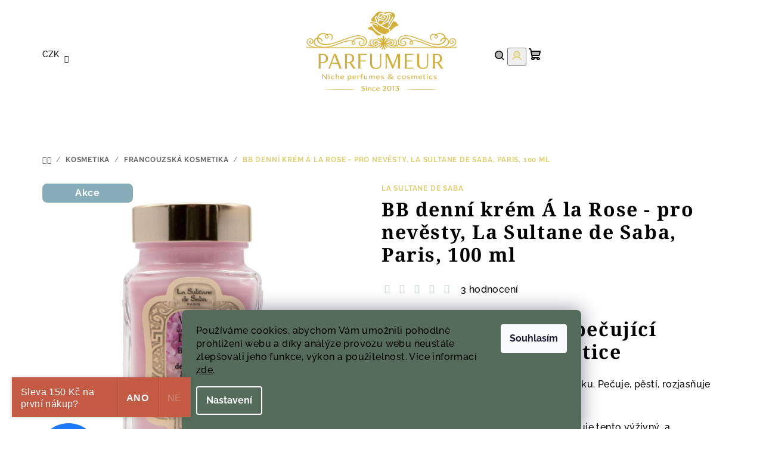

--- FILE ---
content_type: text/html; charset=utf-8
request_url: https://www.parfemy-parfumeur.cz/bb-pletovy-krem-s-neznou-vuni-ruze-pro-nevesty-jour-des-mariees---la-sultane-de-saba--paris/
body_size: 44431
content:
<!doctype html><html lang="cs" dir="ltr" class="header-background-light external-fonts-loaded"><head><meta charset="utf-8" /><meta name="viewport" content="width=device-width,initial-scale=1" /><title>BB denní krém Á la Rose - pro nevěsty, La Sultane de Saba, Paris, 100 ml - Francouzská kosmetika | Nová vůně. Nové potěšení.</title><link rel="preconnect" href="https://cdn.myshoptet.com" /><link rel="dns-prefetch" href="https://cdn.myshoptet.com" /><link rel="preload" href="/cms/libs/jquery/jquery-1.11.3.min.js" as="script" /><link href="/cms/templates/frontend_templates/shared/css/font-face/raleway.css" rel="stylesheet"><link href="/cms/templates/frontend_templates/shared/css/font-face/noto-serif.css" rel="stylesheet"><link href="/shop/dist/font-shoptet-14.css.d90e56d0dd782c13aabd.css" rel="stylesheet"><script>
dataLayer = [];
dataLayer.push({'shoptet' : {
    "pageId": 688,
    "pageType": "productDetail",
    "currency": "CZK",
    "currencyInfo": {
        "decimalSeparator": ",",
        "exchangeRate": 1,
        "priceDecimalPlaces": 2,
        "symbol": "K\u010d",
        "symbolLeft": 0,
        "thousandSeparator": " "
    },
    "language": "cs",
    "projectId": 28883,
    "product": {
        "id": 6428,
        "guid": "7c82e9e8-7dd5-11ed-a9a2-0cc47a6c8f54",
        "hasVariants": false,
        "codes": [
            {
                "code": 6426,
                "quantity": "> 1",
                "stocks": [
                    {
                        "id": 1,
                        "quantity": "> 1"
                    }
                ]
            }
        ],
        "code": "6426",
        "name": "BB denn\u00ed kr\u00e9m \u00c1 la Rose - pro nev\u011bsty, La Sultane de Saba, Paris, 100 ml",
        "appendix": "",
        "weight": 0,
        "manufacturer": "La Sultane de Saba",
        "manufacturerGuid": "1EF53320DFA86268A4C7DA0BA3DED3EE",
        "currentCategory": "Kosmetika | Francouzsk\u00e1 kosmetika",
        "currentCategoryGuid": "0fb29bd6-2dcd-11e3-ab60-ac162d8a2454",
        "defaultCategory": "Kosmetika | Francouzsk\u00e1 kosmetika",
        "defaultCategoryGuid": "0fb29bd6-2dcd-11e3-ab60-ac162d8a2454",
        "currency": "CZK",
        "priceWithVat": 1498
    },
    "stocks": [
        {
            "id": 1,
            "title": "Rustonka",
            "isDeliveryPoint": 1,
            "visibleOnEshop": 1
        },
        {
            "id": "ext",
            "title": "Sklad",
            "isDeliveryPoint": 0,
            "visibleOnEshop": 1
        }
    ],
    "cartInfo": {
        "id": null,
        "freeShipping": false,
        "freeShippingFrom": 0,
        "leftToFreeGift": {
            "formattedPrice": "100 K\u010d",
            "priceLeft": 100
        },
        "freeGift": false,
        "leftToFreeShipping": {
            "priceLeft": 0,
            "dependOnRegion": 0,
            "formattedPrice": "0 K\u010d"
        },
        "discountCoupon": [],
        "getNoBillingShippingPrice": {
            "withoutVat": 0,
            "vat": 0,
            "withVat": 0
        },
        "cartItems": [],
        "taxMode": "ORDINARY"
    },
    "cart": [],
    "customer": {
        "priceRatio": 1,
        "priceListId": 1,
        "groupId": null,
        "registered": false,
        "mainAccount": false
    }
}});
dataLayer.push({'cookie_consent' : {
    "marketing": "denied",
    "analytics": "denied"
}});
document.addEventListener('DOMContentLoaded', function() {
    shoptet.consent.onAccept(function(agreements) {
        if (agreements.length == 0) {
            return;
        }
        dataLayer.push({
            'cookie_consent' : {
                'marketing' : (agreements.includes(shoptet.config.cookiesConsentOptPersonalisation)
                    ? 'granted' : 'denied'),
                'analytics': (agreements.includes(shoptet.config.cookiesConsentOptAnalytics)
                    ? 'granted' : 'denied')
            },
            'event': 'cookie_consent'
        });
    });
});
</script>

<!-- Google Tag Manager -->
<script>(function(w,d,s,l,i){w[l]=w[l]||[];w[l].push({'gtm.start':
new Date().getTime(),event:'gtm.js'});var f=d.getElementsByTagName(s)[0],
j=d.createElement(s),dl=l!='dataLayer'?'&l='+l:'';j.async=true;j.src=
'https://www.googletagmanager.com/gtm.js?id='+i+dl;f.parentNode.insertBefore(j,f);
})(window,document,'script','dataLayer','GTM-P7T6J7C');</script>
<!-- End Google Tag Manager -->

<meta property="og:type" content="website"><meta property="og:site_name" content="parfemy-parfumeur.cz"><meta property="og:url" content="https://www.parfemy-parfumeur.cz/bb-pletovy-krem-s-neznou-vuni-ruze-pro-nevesty-jour-des-mariees---la-sultane-de-saba--paris/"><meta property="og:title" content="BB denní krém Á la Rose - pro nevěsty, La Sultane de Saba, Paris, 100 ml - Francouzská kosmetika | Nová vůně. Nové potěšení."><meta name="author" content="Parfumeur | Niche parfémy"><meta name="web_author" content="Shoptet.cz"><meta name="dcterms.rightsHolder" content="www.parfemy-parfumeur.cz"><meta name="robots" content="index,follow"><meta property="og:image" content="https://www.parfemy-parfumeur.cz/user/shop/big/6428-2_bb-denni-krem-ala-rose-pro-nevesty-2-la-sultane-de-saba-francouzska-kosmetika.jpg?652fe524"><meta property="og:description" content="BB denní krém Á la Rose od La Sultane de Saba. Perfektní pleť pro nevěsty."><meta name="description" content="BB denní krém Á la Rose od La Sultane de Saba. Perfektní pleť pro nevěsty."><meta name="google-site-verification" content="2xSd5Za3AEoVZS_GnzE7Pn9ajuaJAPhaoJk-kO4pJBE"><meta property="product:price:amount" content="1498"><meta property="product:price:currency" content="CZK"><style>:root {--color-primary: #FFFFFF;--color-primary-h: 0;--color-primary-s: 0%;--color-primary-l: 100%;--color-primary-hover: #b8cec1;--color-primary-hover-h: 145;--color-primary-hover-s: 18%;--color-primary-hover-l: 76%;--color-secondary: #dfd072;--color-secondary-h: 52;--color-secondary-s: 63%;--color-secondary-l: 66%;--color-secondary-hover: #b8cec1;--color-secondary-hover-h: 145;--color-secondary-hover-s: 18%;--color-secondary-hover-l: 76%;--color-tertiary: #F9F9F9;--color-tertiary-h: 0;--color-tertiary-s: 0%;--color-tertiary-l: 98%;--color-tertiary-hover: #000000;--color-tertiary-hover-h: 0;--color-tertiary-hover-s: 0%;--color-tertiary-hover-l: 0%;--color-header-background: #FFFFFF;--template-font: "Raleway";--template-headings-font: "Noto Serif";--header-background-url: url("[data-uri]");--cookies-notice-background: #1A1937;--cookies-notice-color: #F8FAFB;--cookies-notice-button-hover: #f5f5f5;--cookies-notice-link-hover: #27263f;--templates-update-management-preview-mode-content: "Náhled aktualizací šablony je aktivní pro váš prohlížeč."}</style>
    
    <link href="/shop/dist/main-14.less.9408774177b75b58fbb0.css" rel="stylesheet" />
        
    <script>var shoptet = shoptet || {};</script>
    <script src="/shop/dist/main-3g-header.js.05f199e7fd2450312de2.js"></script>
<!-- User include --><!-- api 426(80) html code header -->
<link rel="stylesheet" href="https://cdn.myshoptet.com/usr/api2.dklab.cz/user/documents/_doplnky/navstivene/28883/8/28883_8.css" type="text/css" /><style> :root { --dklab-lastvisited-background-color: #FFFFFF; } </style>
<!-- api 427(81) html code header -->
<link rel="stylesheet" href="https://cdn.myshoptet.com/usr/api2.dklab.cz/user/documents/_doplnky/instagram/28883/3/28883_3.css" type="text/css" /><style>
        :root {
            --dklab-instagram-header-color: #000000;  
            --dklab-instagram-header-background: #DDDDDD;  
            --dklab-instagram-font-weight: 700;
            --dklab-instagram-font-size: 180%;
            --dklab-instagram-logoUrl: url(https://cdn.myshoptet.com/usr/api2.dklab.cz/user/documents/_doplnky/instagram/img/logo-duha.png); 
            --dklab-instagram-logo-size-width: 40px;
            --dklab-instagram-logo-size-height: 40px;                        
            --dklab-instagram-hover-content: 0;                        
            --dklab-instagram-padding: 0px;                        
            --dklab-instagram-border-color: #888888;
            
        }
        </style>
<!-- api 473(125) html code header -->

                <style>
                    #order-billing-methods .radio-wrapper[data-guid="6c5a1bdc-c089-11f0-a1ff-1a433bfc8e52"]:not(.cgapplepay), #order-billing-methods .radio-wrapper[data-guid="6c65fb70-c089-11f0-a1ff-1a433bfc8e52"]:not(.cggooglepay) {
                        display: none;
                    }
                </style>
                <script type="text/javascript">
                    document.addEventListener('DOMContentLoaded', function() {
                        if (getShoptetDataLayer('pageType') === 'billingAndShipping') {
                            
                try {
                    if (window.ApplePaySession && window.ApplePaySession.canMakePayments()) {
                        
                        if (document.querySelector('#order-billing-methods .radio-wrapper[data-guid="6c5a1bdc-c089-11f0-a1ff-1a433bfc8e52"]')) {
                            document.querySelector('#order-billing-methods .radio-wrapper[data-guid="6c5a1bdc-c089-11f0-a1ff-1a433bfc8e52"]').classList.add('cgapplepay');
                        }
                        
                    }
                } catch (err) {} 
            
                            
                const cgBaseCardPaymentMethod = {
                        type: 'CARD',
                        parameters: {
                            allowedAuthMethods: ["PAN_ONLY", "CRYPTOGRAM_3DS"],
                            allowedCardNetworks: [/*"AMEX", "DISCOVER", "INTERAC", "JCB",*/ "MASTERCARD", "VISA"]
                        }
                };
                
                function cgLoadScript(src, callback)
                {
                    var s,
                        r,
                        t;
                    r = false;
                    s = document.createElement('script');
                    s.type = 'text/javascript';
                    s.src = src;
                    s.onload = s.onreadystatechange = function() {
                        if ( !r && (!this.readyState || this.readyState == 'complete') )
                        {
                            r = true;
                            callback();
                        }
                    };
                    t = document.getElementsByTagName('script')[0];
                    t.parentNode.insertBefore(s, t);
                } 
                
                function cgGetGoogleIsReadyToPayRequest() {
                    return Object.assign(
                        {},
                        {
                            apiVersion: 2,
                            apiVersionMinor: 0
                        },
                        {
                            allowedPaymentMethods: [cgBaseCardPaymentMethod]
                        }
                    );
                }

                function onCgGooglePayLoaded() {
                    let paymentsClient = new google.payments.api.PaymentsClient({environment: 'PRODUCTION'});
                    paymentsClient.isReadyToPay(cgGetGoogleIsReadyToPayRequest()).then(function(response) {
                        if (response.result) {
                            
                        if (document.querySelector('#order-billing-methods .radio-wrapper[data-guid="6c65fb70-c089-11f0-a1ff-1a433bfc8e52"]')) {
                            document.querySelector('#order-billing-methods .radio-wrapper[data-guid="6c65fb70-c089-11f0-a1ff-1a433bfc8e52"]').classList.add('cggooglepay');
                        }
                        	 	 	 	 	 
                        }
                    })
                    .catch(function(err) {});
                }
                
                cgLoadScript('https://pay.google.com/gp/p/js/pay.js', onCgGooglePayLoaded);
            
                        }
                    });
                </script> 
                
<!-- api 1612(1202) html code header -->
<script id='pixel-chaty' async='true' src='https://cdn.chaty.app/pixel.js?id=34Ze98VX'></script>
<!-- service 427(81) html code header -->
<link rel="stylesheet" href="https://cdn.myshoptet.com/usr/api2.dklab.cz/user/documents/_doplnky/instagram/font/instagramplus.css" type="text/css" />

<!-- service 704(350) html code header -->
<link rel="stylesheet" href="https://cdn.myshoptet.com/usr/shoptet.tomashlad.eu/user/documents/extras/quick-view/screen.css?v=20200836"/>
<!-- service 409(63) html code header -->
<style>
#filters h4{cursor:pointer;}[class~=slider-wrapper],[class~=filter-section]{padding-left:0;}#filters h4{padding-left:13.5pt;}[class~=filter-section],[class~=slider-wrapper]{padding-bottom:0 !important;}#filters h4:before{position:absolute;}#filters h4:before{left:0;}[class~=filter-section],[class~=slider-wrapper]{padding-right:0;}#filters h4{padding-bottom:9pt;}#filters h4{padding-right:13.5pt;}#filters > .slider-wrapper,[class~=slider-wrapper] > div,.filter-sections form,[class~=slider-wrapper][class~=filter-section] > div,.razeni > form{display:none;}#filters h4:before,#filters .otevreny h4:before{content:"\e911";}#filters h4{padding-top:9pt;}[class~=filter-section],[class~=slider-wrapper]{padding-top:0 !important;}[class~=filter-section]{border-top-width:0 !important;}[class~=filter-section]{border-top-style:none !important;}[class~=filter-section]{border-top-color:currentColor !important;}#filters .otevreny h4:before,#filters h4:before{font-family:shoptet;}#filters h4{position:relative;}#filters h4{margin-left:0 !important;}[class~=filter-section]{border-image:none !important;}#filters h4{margin-bottom:0 !important;}#filters h4{margin-right:0 !important;}#filters h4{margin-top:0 !important;}#filters h4{border-top-width:.0625pc;}#filters h4{border-top-style:solid;}#filters h4{border-top-color:#e0e0e0;}[class~=slider-wrapper]{max-width:none;}[class~=otevreny] form,.slider-wrapper.otevreny > div,[class~=slider-wrapper][class~=otevreny] > div,.otevreny form{display:block;}#filters h4{border-image:none;}[class~=param-filter-top]{margin-bottom:.9375pc;}[class~=otevreny] form{margin-bottom:15pt;}[class~=slider-wrapper]{color:inherit;}#filters .otevreny h4:before{-webkit-transform:rotate(180deg);}[class~=slider-wrapper],#filters h4:before{background:none;}#filters h4:before{-webkit-transform:rotate(90deg);}#filters h4:before{-moz-transform:rotate(90deg);}[class~=param-filter-top] form{display:block !important;}#filters h4:before{-o-transform:rotate(90deg);}#filters h4:before{-ms-transform:rotate(90deg);}#filters h4:before{transform:rotate(90deg);}#filters h4:before{font-size:.104166667in;}#filters .otevreny h4:before{-moz-transform:rotate(180deg);}#filters .otevreny h4:before{-o-transform:rotate(180deg);}#filters h4:before{top:36%;}#filters .otevreny h4:before{-ms-transform:rotate(180deg);}#filters h4:before{height:auto;}#filters h4:before{width:auto;}#filters .otevreny h4:before{transform:rotate(180deg);}
@media screen and (max-width: 767px) {
.param-filter-top{padding-top: 15px;}
}
#content .filters-wrapper > div:first-of-type, #footer .filters-wrapper > div:first-of-type {text-align: left;}
.template-11.one-column-body .content .filter-sections{padding-top: 15px; padding-bottom: 15px;}
</style>
<!-- service 1714(1298) html code header -->
<link 
rel="stylesheet" 
href="https://cdn.myshoptet.com/usr/dmartini.myshoptet.com/user/documents/upload/dmartini/blog_products/blog_products.min.css?160"
data-author="Dominik Martini" 
data-author-web="dmartini.cz">
<!-- service 417(71) html code header -->
<style>
@media screen and (max-width: 767px) {
body.sticky-mobile:not(.paxio-merkur):not(.venus) .dropdown {display: none !important;}
body.sticky-mobile:not(.paxio-merkur):not(.venus) .languagesMenu{right: 98px; position: absolute;}
body.sticky-mobile:not(.paxio-merkur):not(.venus) .languagesMenu .caret{display: none !important;}
body.sticky-mobile:not(.paxio-merkur):not(.venus) .languagesMenu.open .languagesMenu__content {display: block;right: 0;left: auto;}
.template-12 #header .site-name {max-width: 40% !important;}
}
@media screen and (-ms-high-contrast: active), (-ms-high-contrast: none) {
.template-12 #header {position: fixed; width: 100%;}
.template-12 #content-wrapper.content-wrapper{padding-top: 80px;}
}
.sticky-mobile #header-image{display: none;}
@media screen and (max-width: 640px) {
.template-04.sticky-mobile #header-cart{position: fixed;top: 3px;right: 92px;}
.template-04.sticky-mobile #header-cart::before {font-size: 32px;}
.template-04.sticky-mobile #header-cart strong{display: none;}
}
@media screen and (min-width: 641px) {
.dklabGarnet #main-wrapper {overflow: visible !important;}
}
.dklabGarnet.sticky-mobile #logo img {top: 0 !important;}
@media screen and (min-width: 768px){
.top-navigation-bar .site-name {display: none;}
}
/*NOVÁ VERZE MOBILNÍ HLAVIČKY*/
@media screen and (max-width: 767px){
.scrolled-down body:not(.ordering-process):not(.search-window-visible) .top-navigation-bar {transform: none !important;}
.scrolled-down body:not(.ordering-process):not(.search-window-visible) #header .site-name {transform: none !important;}
.scrolled-down body:not(.ordering-process):not(.search-window-visible) #header .cart-count {transform: none !important;}
.scrolled-down #header {transform: none !important;}

body.template-11.mobile-header-version-1:not(.paxio-merkur):not(.venus) .top-navigation-bar .site-name{display: none !important;}
body.template-11.mobile-header-version-1:not(.paxio-merkur):not(.venus) #header .cart-count {top: -39px !important;position: absolute !important;}
.template-11.sticky-mobile.mobile-header-version-1 .responsive-tools > a[data-target="search"] {visibility: visible;}
.template-12.mobile-header-version-1 #header{position: fixed !important;}
.template-09.mobile-header-version-1.sticky-mobile .top-nav .subnav-left {visibility: visible;}
}

/*Disco*/
@media screen and (min-width: 768px){
.template-13:not(.jupiter) #header, .template-14 #header{position: sticky;top: 0;z-index: 8;}
.template-14.search-window-visible #header{z-index: 9999;}
body.navigation-hovered::before {z-index: 7;}
/*
.template-13 .top-navigation-bar{z-index: 10000;}
.template-13 .popup-widget {z-index: 10001;}
*/
.scrolled .template-13 #header, .scrolled .template-14 #header{box-shadow: 0 2px 10px rgba(0,0,0,0.1);}
.search-focused::before{z-index: 8;}
.top-navigation-bar{z-index: 9;position: relative;}
.paxio-merkur.top-navigation-menu-visible #header .search-form .form-control {z-index: 1;}
.paxio-merkur.top-navigation-menu-visible .search-form::before {z-index: 1;}
.scrolled .popup-widget.cart-widget {position: fixed;top: 68px !important;}

/* MERKUR */
.paxio-merkur.sticky-mobile.template-11 #oblibeneBtn{line-height: 70px !important;}
}


/* VENUS */
@media screen and (min-width: 768px){
.venus.sticky-mobile:not(.ordering-process) #header {position: fixed !important;width: 100%;transform: none !important;translate: none !important;box-shadow: 0 2px 10px rgba(0,0,0,0.1);visibility: visible !important;opacity: 1 !important;}
.venus.sticky-mobile:not(.ordering-process) .overall-wrapper{padding-top: 160px;}
.venus.sticky-mobile.type-index:not(.ordering-process) .overall-wrapper{padding-top: 85px;}
.venus.sticky-mobile:not(.ordering-process) #content-wrapper.content-wrapper {padding-top: 0 !important;}
}
@media screen and (max-width: 767px){
.template-14 .top-navigation-bar > .site-name{display: none !important;}
.template-14 #header .header-top .header-top-wrapper .site-name{margin: 0;}
}
/* JUPITER */
@media screen and (max-width: 767px){
.scrolled-down body.jupiter:not(.ordering-process):not(.search-window-visible) #header .site-name {-webkit-transform: translateX(-50%) !important;transform: translateX(-50%) !important;}
}
@media screen and (min-width: 768px){
.jupiter.sticky-header #header::after{display: none;}
.jupiter.sticky-header #header{position: fixed; top: 0; width: 100%;z-index: 99;}
.jupiter.sticky-header.ordering-process #header{position: relative;}
.jupiter.sticky-header .overall-wrapper{padding-top: 182px;}
.jupiter.sticky-header.ordering-process .overall-wrapper{padding-top: 0;}
.jupiter.sticky-header #header .header-top {height: 80px;}
}
</style>
<!-- project html code header -->
<script type="text/javascript">
    window.smartlook||(function(d) {
    var o=smartlook=function(){ o.api.push(arguments)},h=d.getElementsByTagName('head')[0];
    var c=d.createElement('script');o.api=new Array();c.async=true;c.type='text/javascript';
    c.charset='utf-8';c.src='//rec.smartlook.com/recorder.js';h.appendChild(c);
    })(document);
    smartlook('init', '37238926a8d2e75b61357d8684ee7776b9799041');
</script>
<style>
.siteCookies__form, .siteCookies--bottom.siteCookies--scrolled {
background-color: #566c5a;
}
.siteCookies__text, .siteCookies__text a {
color: black;
}
</style>
<meta name="yandex-verification" content="1d948de16da217f7" />
<style>
.type-detail h4.popis-nadpis {
display: none;
}
</style>
<script>
/* --- EMERGENCY GEO/LANG HIDER for Fragonard (Shoptet) -------------------- */
(function () {
  /* ==== KONFIG ==== */
  var BLOCKED_COUNTRIES = ['FR', 'BE', 'CH', 'NL'];     // státy k tvrdému zásahu
  var USE_ACCEPT_LANGUAGE = true;                 // zapnout heuristiku podle jazyka
  var BRAND_TOKEN = 'fragonard';                  // string, podle kterého poznáme značku
  var INFO_URL = '/fragonard-unavailable';        // cílová informační stránka
  var COUNTRY_ENDPOINT = 'https://ipapi.co/country/'; // jednoduché geo API (nouzově)

  /* ==== POMOCNÉ ==== */
  var lcPath = location.pathname.toLowerCase();
  var onInfoPage = lcPath.indexOf(INFO_URL) === 0;
  var isBrandContext = function () {
    var p = location.pathname.toLowerCase();
    var q = (location.search || '').toLowerCase();
    return (
      p.indexOf('/znacka/' + BRAND_TOKEN) !== -1 ||           // stránka značky
      p.indexOf('/brand/' + BRAND_TOKEN) !== -1 ||            // alternativní slug
      p.indexOf('/' + BRAND_TOKEN + '/') !== -1 ||            // obecně v cestě
      q.indexOf(BRAND_TOKEN) !== -1                           // ve filtrech v URL
    );
  };

  var acceptLangIsFR = function () {
    try {
      var al = (navigator.languages && navigator.languages.join(','))
               || navigator.language
               || navigator.userLanguage
               || '';
      al = String(al).toLowerCase();
      // zachytí fr, fr-fr, fr-be, fr-ch, fr-ca… včetně dalších jazyků v seznamu
      return /(^|,)\s*fr(-[a-z]{2})?(\s*;q=[0-9.]+)?(,|$)/.test(al);
    } catch (e) { return false; }
  };

  var hideFragonardCards = function () {
    // seznam možných selektorů v Shoptetu (karty na výpisu)
    var selectors = ['.product', '.p', '.product-box', '.products .item', '.product__item'];
    var nodes = document.querySelectorAll(selectors.join(','));
    nodes.forEach(function (card) {
      try {
        var t = (card.innerText || '').toLowerCase();
        var a = card.querySelector('a');
        var href = a ? a.href.toLowerCase() : '';
        if (t.indexOf(BRAND_TOKEN) !== -1 || href.indexOf(BRAND_TOKEN) !== -1) {
          card.style.display = 'none';
        }
      } catch (e) {}
    });
  };

  var neutralizePDP = function () {
    // detail produktu – schovej „do košíku“ a případně přesměruj
    var titleEl = document.querySelector('.product-detail__title, .p-detail__title, h1');
    var title = titleEl ? (titleEl.textContent || '').toLowerCase() : '';
    if (title.indexOf(BRAND_TOKEN) === -1) {
      // fallback: zkus breadcrumb/brand label
      var brandEl = document.querySelector('.p-detail__brand, .product-brand, .breadcrumbs');
      var brandTxt = brandEl ? (brandEl.textContent || '').toLowerCase() : '';
      if (brandTxt.indexOf(BRAND_TOKEN) === -1) return;
    }
    // skryj CTA
    document.querySelectorAll('button, a').forEach(function (el) {
      var txt = (el.textContent || '').toLowerCase();
      if (/(do košíku|koupit|add to cart|do košíka|přidat do košíku)/i.test(txt)) {
        el.style.display = 'none';
        el.addEventListener('click', function (e) {
          e.preventDefault();
          location.href = INFO_URL;
        }, true);
      }
    });
    // měkké přesměrování z PDP (volitelné, nechávám zapnuté pro nouzi)
    if (!onInfoPage) {
      try { location.replace(INFO_URL); } catch (e) { location.href = INFO_URL; }
    }
  };

  var observeDyn = (function () {
    var timer = null;
    var fn = function () {
      clearTimeout(timer);
      timer = setTimeout(function () {
        hideFragonardCards();
      }, 120);
    };
    return function () {
      var mo = new MutationObserver(fn);
      mo.observe(document.documentElement, { childList: true, subtree: true });
    };
  })();

  var act = function () {
    if (onInfoPage) return; // neřeš, ať neuděláme smyčku
    // 1) stránka značky → redirect
    if (isBrandContext()) {
      try { location.replace(INFO_URL); } catch (e) { location.href = INFO_URL; }
      return;
    }
    // 2) výpisy → skrýt karty
    hideFragonardCards();
    observeDyn();
    // 3) detail produktu → neutralizace/přesměrování
    neutralizePDP();
  };

  var shouldTrigger = function (countryCode) {
    // tvrdé pravidlo: blokované země
    if (countryCode && BLOCKED_COUNTRIES.indexOf(countryCode) !== -1) return true;
    // měkké pravidlo: francouzský jazyk (mimo FR/BE/CH je to heuristika)
    if (USE_ACCEPT_LANGUAGE && acceptLangIsFR()) return true;
    return false;
  };

  var start = function (cc) {
    if (shouldTrigger(cc)) act();
  };

  // Spusť co nejdřív (DOM může být i empty; viz observer)
  try {
    // geolokace přes jednoduché API; selže-li, jedeme jen podle jazyka
    fetch(COUNTRY_ENDPOINT, { credentials: 'omit', cache: 'no-store' })
      .then(function (r) { return r.ok ? r.text() : ''; })
      .then(function (txt) { start((txt || '').trim().toUpperCase()); })
      .catch(function () { start(null); });
    // safety net: kdyby fetch visel, za 1s odpal podle jazyka
    setTimeout(function(){ start(null); }, 1000);
  } catch (e) {
    start(null);
  }
})();
</script>
<script>
document.addEventListener("DOMContentLoaded", function() {
    const bar = document.querySelector(".site-msg.information");
    if (bar) {
        bar.style.backgroundColor = "#000";   // černé pozadí
        bar.style.color = "#fff";             // bílý text
    }

    // Pro jistotu přebarvíme i text uvnitř
    const text = document.querySelector(".site-msg.information .text");
    if (text) {
        text.style.color = "#fff";
    }
});
</script>
<script>
document.addEventListener("DOMContentLoaded", function () {
  const style = document.createElement("style");
  style.innerHTML = `
    .next-to-carousel-banners .extended-banner-texts {
      background: rgba(255, 255, 255, 0.5) !important;
      padding: 24px 28px;
      border-radius: 12px;
      backdrop-filter: blur(3px);
      -webkit-backdrop-filter: blur(3px);
    }

    .next-to-carousel-banners .extended-banner-title,
    .next-to-carousel-banners .extended-banner-text,
    .next-to-carousel-banners .extended-banner-link {
      text-shadow: 0 1px 2px rgba(0,0,0,0.08);
    }
  `;
  document.head.appendChild(style);
});
</script>

<!-- /User include --><link rel="shortcut icon" href="/favicon.ico" type="image/x-icon" /><link rel="canonical" href="https://www.parfemy-parfumeur.cz/bb-pletovy-krem-s-neznou-vuni-ruze-pro-nevesty-jour-des-mariees---la-sultane-de-saba--paris/" />    <script>
        var _hwq = _hwq || [];
        _hwq.push(['setKey', 'B2E80D556101F176B05F1007DBF81EEA']);
        _hwq.push(['setTopPos', '100']);
        _hwq.push(['showWidget', '21']);
        (function() {
            var ho = document.createElement('script');
            ho.src = 'https://cz.im9.cz/direct/i/gjs.php?n=wdgt&sak=B2E80D556101F176B05F1007DBF81EEA';
            var s = document.getElementsByTagName('script')[0]; s.parentNode.insertBefore(ho, s);
        })();
    </script>
<script>!function(){var t={9196:function(){!function(){var t=/\[object (Boolean|Number|String|Function|Array|Date|RegExp)\]/;function r(r){return null==r?String(r):(r=t.exec(Object.prototype.toString.call(Object(r))))?r[1].toLowerCase():"object"}function n(t,r){return Object.prototype.hasOwnProperty.call(Object(t),r)}function e(t){if(!t||"object"!=r(t)||t.nodeType||t==t.window)return!1;try{if(t.constructor&&!n(t,"constructor")&&!n(t.constructor.prototype,"isPrototypeOf"))return!1}catch(t){return!1}for(var e in t);return void 0===e||n(t,e)}function o(t,r,n){this.b=t,this.f=r||function(){},this.d=!1,this.a={},this.c=[],this.e=function(t){return{set:function(r,n){u(c(r,n),t.a)},get:function(r){return t.get(r)}}}(this),i(this,t,!n);var e=t.push,o=this;t.push=function(){var r=[].slice.call(arguments,0),n=e.apply(t,r);return i(o,r),n}}function i(t,n,o){for(t.c.push.apply(t.c,n);!1===t.d&&0<t.c.length;){if("array"==r(n=t.c.shift()))t:{var i=n,a=t.a;if("string"==r(i[0])){for(var f=i[0].split("."),s=f.pop(),p=(i=i.slice(1),0);p<f.length;p++){if(void 0===a[f[p]])break t;a=a[f[p]]}try{a[s].apply(a,i)}catch(t){}}}else if("function"==typeof n)try{n.call(t.e)}catch(t){}else{if(!e(n))continue;for(var l in n)u(c(l,n[l]),t.a)}o||(t.d=!0,t.f(t.a,n),t.d=!1)}}function c(t,r){for(var n={},e=n,o=t.split("."),i=0;i<o.length-1;i++)e=e[o[i]]={};return e[o[o.length-1]]=r,n}function u(t,o){for(var i in t)if(n(t,i)){var c=t[i];"array"==r(c)?("array"==r(o[i])||(o[i]=[]),u(c,o[i])):e(c)?(e(o[i])||(o[i]={}),u(c,o[i])):o[i]=c}}window.DataLayerHelper=o,o.prototype.get=function(t){var r=this.a;t=t.split(".");for(var n=0;n<t.length;n++){if(void 0===r[t[n]])return;r=r[t[n]]}return r},o.prototype.flatten=function(){this.b.splice(0,this.b.length),this.b[0]={},u(this.a,this.b[0])}}()}},r={};function n(e){var o=r[e];if(void 0!==o)return o.exports;var i=r[e]={exports:{}};return t[e](i,i.exports,n),i.exports}n.n=function(t){var r=t&&t.__esModule?function(){return t.default}:function(){return t};return n.d(r,{a:r}),r},n.d=function(t,r){for(var e in r)n.o(r,e)&&!n.o(t,e)&&Object.defineProperty(t,e,{enumerable:!0,get:r[e]})},n.o=function(t,r){return Object.prototype.hasOwnProperty.call(t,r)},function(){"use strict";n(9196)}()}();</script><style>/* custom background */@media (min-width: 992px) {body {background-position: top center;background-repeat: no-repeat;background-attachment: scroll;}}</style>    <!-- Global site tag (gtag.js) - Google Analytics -->
    <script async src="https://www.googletagmanager.com/gtag/js?id=G-J6R2XNN58N"></script>
    <script>
        
        window.dataLayer = window.dataLayer || [];
        function gtag(){dataLayer.push(arguments);}
        

                    console.debug('default consent data');

            gtag('consent', 'default', {"ad_storage":"denied","analytics_storage":"denied","ad_user_data":"denied","ad_personalization":"denied","wait_for_update":500});
            dataLayer.push({
                'event': 'default_consent'
            });
        
        gtag('js', new Date());

        
                gtag('config', 'G-J6R2XNN58N', {"groups":"GA4","send_page_view":false,"content_group":"productDetail","currency":"CZK","page_language":"cs"});
        
                gtag('config', 'AW-835179693');
        
        
        
        
        
                    gtag('event', 'page_view', {"send_to":"GA4","page_language":"cs","content_group":"productDetail","currency":"CZK"});
        
                gtag('set', 'currency', 'CZK');

        gtag('event', 'view_item', {
            "send_to": "UA",
            "items": [
                {
                    "id": "6426",
                    "name": "BB denn\u00ed kr\u00e9m \u00c1 la Rose - pro nev\u011bsty, La Sultane de Saba, Paris, 100 ml",
                    "category": "Kosmetika \/ Francouzsk\u00e1 kosmetika",
                                        "brand": "La Sultane de Saba",
                                                            "price": 1498
                }
            ]
        });
        
        
        
        
        
                    gtag('event', 'view_item', {"send_to":"GA4","page_language":"cs","content_group":"productDetail","value":1498,"currency":"CZK","items":[{"item_id":"6426","item_name":"BB denn\u00ed kr\u00e9m \u00c1 la Rose - pro nev\u011bsty, La Sultane de Saba, Paris, 100 ml","item_brand":"La Sultane de Saba","item_category":"Kosmetika","item_category2":"Francouzsk\u00e1 kosmetika","price":1498,"quantity":1,"index":0}]});
        
        
        
        
        
        
        
        document.addEventListener('DOMContentLoaded', function() {
            if (typeof shoptet.tracking !== 'undefined') {
                for (var id in shoptet.tracking.bannersList) {
                    gtag('event', 'view_promotion', {
                        "send_to": "UA",
                        "promotions": [
                            {
                                "id": shoptet.tracking.bannersList[id].id,
                                "name": shoptet.tracking.bannersList[id].name,
                                "position": shoptet.tracking.bannersList[id].position
                            }
                        ]
                    });
                }
            }

            shoptet.consent.onAccept(function(agreements) {
                if (agreements.length !== 0) {
                    console.debug('gtag consent accept');
                    var gtagConsentPayload =  {
                        'ad_storage': agreements.includes(shoptet.config.cookiesConsentOptPersonalisation)
                            ? 'granted' : 'denied',
                        'analytics_storage': agreements.includes(shoptet.config.cookiesConsentOptAnalytics)
                            ? 'granted' : 'denied',
                                                                                                'ad_user_data': agreements.includes(shoptet.config.cookiesConsentOptPersonalisation)
                            ? 'granted' : 'denied',
                        'ad_personalization': agreements.includes(shoptet.config.cookiesConsentOptPersonalisation)
                            ? 'granted' : 'denied',
                        };
                    console.debug('update consent data', gtagConsentPayload);
                    gtag('consent', 'update', gtagConsentPayload);
                    dataLayer.push(
                        { 'event': 'update_consent' }
                    );
                }
            });
        });
    </script>
<script>
    (function(t, r, a, c, k, i, n, g) { t['ROIDataObject'] = k;
    t[k]=t[k]||function(){ (t[k].q=t[k].q||[]).push(arguments) },t[k].c=i;n=r.createElement(a),
    g=r.getElementsByTagName(a)[0];n.async=1;n.src=c;g.parentNode.insertBefore(n,g)
    })(window, document, 'script', '//www.heureka.cz/ocm/sdk.js?source=shoptet&version=2&page=product_detail', 'heureka', 'cz');

    heureka('set_user_consent', 0);
</script>
</head><body class="desktop id-688 in-kosmetika-francouzska template-14 type-product type-detail one-column-body columns-4 smart-labels-active ums_forms_redesign--off ums_a11y_category_page--on ums_discussion_rating_forms--off ums_flags_display_unification--on ums_a11y_login--on mobile-header-version-0"><noscript>
    <style>
        #header {
            padding-top: 0;
            position: relative !important;
            top: 0;
        }
        .header-navigation {
            position: relative !important;
        }
        .overall-wrapper {
            margin: 0 !important;
        }
        body:not(.ready) {
            visibility: visible !important;
        }
    </style>
    <div class="no-javascript">
        <div class="no-javascript__title">Musíte změnit nastavení vašeho prohlížeče</div>
        <div class="no-javascript__text">Podívejte se na: <a href="https://www.google.com/support/bin/answer.py?answer=23852">Jak povolit JavaScript ve vašem prohlížeči</a>.</div>
        <div class="no-javascript__text">Pokud používáte software na blokování reklam, může být nutné povolit JavaScript z této stránky.</div>
        <div class="no-javascript__text">Děkujeme.</div>
    </div>
</noscript>

        <div id="fb-root"></div>
        <script>
            window.fbAsyncInit = function() {
                FB.init({
//                    appId            : 'your-app-id',
                    autoLogAppEvents : true,
                    xfbml            : true,
                    version          : 'v19.0'
                });
            };
        </script>
        <script async defer crossorigin="anonymous" src="https://connect.facebook.net/cs_CZ/sdk.js"></script>
<!-- Google Tag Manager (noscript) -->
<noscript><iframe src="https://www.googletagmanager.com/ns.html?id=GTM-P7T6J7C"
height="0" width="0" style="display:none;visibility:hidden"></iframe></noscript>
<!-- End Google Tag Manager (noscript) -->

    <div class="siteCookies siteCookies--bottom siteCookies--dark js-siteCookies" role="dialog" data-testid="cookiesPopup" data-nosnippet>
        <div class="siteCookies__form">
            <div class="siteCookies__content">
                <div class="siteCookies__text">
                    Používáme cookies, abychom Vám umožnili pohodlné prohlížení webu a díky analýze provozu webu neustále zlepšovali jeho funkce, výkon a použitelnost. Více informací <a href="https://www.parfemy-parfumeur.cz/ochrana-osobnich-dat/" target="_blank" rel="noopener noreferrer" title="Ochrana osobních údajů">zde</a>.
                </div>
                <p class="siteCookies__links">
                    <button class="siteCookies__link js-cookies-settings" aria-label="Nastavení cookies" data-testid="cookiesSettings">Nastavení</button>
                </p>
            </div>
            <div class="siteCookies__buttonWrap">
                                <button class="siteCookies__button js-cookiesConsentSubmit" value="all" aria-label="Přijmout cookies" data-testid="buttonCookiesAccept">Souhlasím</button>
            </div>
        </div>
        <script>
            document.addEventListener("DOMContentLoaded", () => {
                const siteCookies = document.querySelector('.js-siteCookies');
                document.addEventListener("scroll", shoptet.common.throttle(() => {
                    const st = document.documentElement.scrollTop;
                    if (st > 1) {
                        siteCookies.classList.add('siteCookies--scrolled');
                    } else {
                        siteCookies.classList.remove('siteCookies--scrolled');
                    }
                }, 100));
            });
        </script>
    </div>
<a href="#content" class="skip-link sr-only">Přejít na obsah</a><div class="overall-wrapper"><header id="header">
        <div class="header-top">
            <div class="container navigation-wrapper header-top-wrapper">
                <div class="navigation-tools">
                        <div class="dropdown">
        <span>Ceny v:</span>
        <button id="topNavigationDropdown" type="button" data-toggle="dropdown" aria-haspopup="true" aria-expanded="false">
            CZK
            <span class="caret"></span>
        </button>
        <ul class="dropdown-menu" aria-labelledby="topNavigationDropdown"><li><a href="/action/Currency/changeCurrency/?currencyCode=CZK" rel="nofollow">CZK</a></li><li><a href="/action/Currency/changeCurrency/?currencyCode=EUR" rel="nofollow">EUR</a></li></ul>
    </div>
                </div>
                <div class="site-name"><a href="/" data-testid="linkWebsiteLogo"><img src="/user/logos/parfemy-logo-25-nar-150.png" alt="Parfumeur | Niche parfémy" fetchpriority="low" /></a></div>                <div class="navigation-buttons">
                    <a href="#" class="toggle-window" data-target="search" data-testid="linkSearchIcon"><i class="icon-search"></i><span class="sr-only">Hledat</span></a>
                                                                                                                                            <button class="top-nav-button top-nav-button-login toggle-window" type="button" data-target="login" aria-haspopup="dialog" aria-expanded="false" aria-controls="login" data-testid="signin">
                                        <i class="icon-login"></i><span class="sr-only">Přihlášení</span>
                                    </button>
                                                                                                                                
    <a href="/kosik/" class="btn btn-icon toggle-window cart-count" data-target="cart" data-testid="headerCart" rel="nofollow" aria-haspopup="dialog" aria-expanded="false" aria-controls="cart-widget">
        <span class="icon-cart"></span>
                <span class="sr-only">Nákupní košík</span>
        
    
            </a>
                    <a href="#" class="toggle-window" data-target="navigation" data-testid="hamburgerMenu"></a>
                </div>
                <div class="user-action">
                                            <div class="user-action-in">
            <div id="login" class="user-action-login popup-widget login-widget" role="dialog" aria-labelledby="loginHeading">
        <div class="popup-widget-inner">
                            <h2 id="loginHeading">Přihlášení k vašemu účtu</h2><div id="customerLogin"><form action="/action/Customer/Login/" method="post" id="formLoginIncluded" class="csrf-enabled formLogin" data-testid="formLogin"><input type="hidden" name="referer" value="" /><div class="form-group"><div class="input-wrapper email js-validated-element-wrapper no-label"><input type="email" name="email" class="form-control" autofocus placeholder="E-mailová adresa (např. jan@novak.cz)" data-testid="inputEmail" autocomplete="email" required /></div></div><div class="form-group"><div class="input-wrapper password js-validated-element-wrapper no-label"><input type="password" name="password" class="form-control" placeholder="Heslo" data-testid="inputPassword" autocomplete="current-password" required /><span class="no-display">Nemůžete vyplnit toto pole</span><input type="text" name="surname" value="" class="no-display" /></div></div><div class="form-group"><div class="login-wrapper"><button type="submit" class="btn btn-secondary btn-text btn-login" data-testid="buttonSubmit">Přihlásit se</button><div class="password-helper"><a href="/registrace/" data-testid="signup" rel="nofollow">Nová registrace</a><a href="/klient/zapomenute-heslo/" rel="nofollow">Zapomenuté heslo</a></div></div></div><div class="social-login-buttons"><div class="social-login-buttons-divider"><span>nebo</span></div><div class="form-group"><a href="/action/Social/login/?provider=Facebook" class="login-btn facebook" rel="nofollow"><span class="login-facebook-icon"><i class="icon-facebook-square"></i></span><strong>Přihlásit se přes Facebook</strong></a></div><div class="form-group"><a href="/action/Social/login/?provider=Seznam" class="login-btn seznam" rel="nofollow"><span class="login-seznam-icon"></span><strong>Přihlásit se přes Seznam</strong></a></div></div></form>
</div>                    </div>
    </div>

        <div id="cart-widget" class="user-action-cart popup-widget cart-widget loader-wrapper" data-testid="popupCartWidget" role="dialog" aria-hidden="true">
        <div class="popup-widget-inner cart-widget-inner place-cart-here">
            <div class="loader-overlay">
                <div class="loader"></div>
            </div>
        </div>
    </div>

        <div class="user-action-search popup-widget search-widget search stay-open" itemscope itemtype="https://schema.org/WebSite" data-testid="searchWidget">
        <span href="#" class="search-widget-close toggle-window" data-target="search" data-testid="linkSearchIcon"></span>
        <meta itemprop="headline" content="Francouzská kosmetika"/><meta itemprop="url" content="https://www.parfemy-parfumeur.cz"/><meta itemprop="text" content="BB denní krém Á la Rose od La Sultane de Saba. Perfektní pleť pro nevěsty."/>        <form action="/action/ProductSearch/prepareString/" method="post"
    id="formSearchForm" class="search-form compact-form js-search-main"
    itemprop="potentialAction" itemscope itemtype="https://schema.org/SearchAction" data-testid="searchForm">
    <fieldset>
        <meta itemprop="target"
            content="https://www.parfemy-parfumeur.cz/vyhledavani/?string={string}"/>
        <input type="hidden" name="language" value="cs"/>
        
    <span class="search-form-input-group">
        
    <span class="search-input-icon" aria-hidden="true"></span>

<input
    type="search"
    name="string"
        class="query-input form-control search-input js-search-input"
    placeholder="Napište, co hledáte"
    autocomplete="off"
    required
    itemprop="query-input"
    aria-label="Vyhledávání"
    data-testid="searchInput"
>
        <button type="submit" class="btn btn-default search-button" data-testid="searchBtn">Hledat</button>
    </span>

    </fieldset>
</form>
    </div>
</div>
                                    </div>
            </div>
        </div>
        <div class="header-bottom">
            <div class="navigation-wrapper header-bottom-wrapper">
                <nav id="navigation" aria-label="Hlavní menu" data-collapsible="true"><div class="navigation-in menu"><ul class="menu-level-1" role="menubar" data-testid="headerMenuItems"><li class="menu-item-747 ext" role="none"><a href="/tipy-na-darky/" data-testid="headerMenuItem" role="menuitem" aria-haspopup="true" aria-expanded="false"><b>Tipy na dárky</b><span class="submenu-arrow"></span></a><ul class="menu-level-2" aria-label="Tipy na dárky" tabindex="-1" role="menu"><li class="menu-item-748" role="none"><a href="/darek-pro-maminku/" class="menu-image" data-testid="headerMenuItem" tabindex="-1" aria-hidden="true"><img src="data:image/svg+xml,%3Csvg%20width%3D%22140%22%20height%3D%22100%22%20xmlns%3D%22http%3A%2F%2Fwww.w3.org%2F2000%2Fsvg%22%3E%3C%2Fsvg%3E" alt="" aria-hidden="true" width="140" height="100"  data-src="/user/categories/thumb/darek-pro-maminku.jpg" fetchpriority="low" /></a><div><a href="/darek-pro-maminku/" data-testid="headerMenuItem" role="menuitem"><span>Dárek pro maminku</span></a>
                        </div></li><li class="menu-item-749" role="none"><a href="/darek-pro-tatu/" class="menu-image" data-testid="headerMenuItem" tabindex="-1" aria-hidden="true"><img src="data:image/svg+xml,%3Csvg%20width%3D%22140%22%20height%3D%22100%22%20xmlns%3D%22http%3A%2F%2Fwww.w3.org%2F2000%2Fsvg%22%3E%3C%2Fsvg%3E" alt="" aria-hidden="true" width="140" height="100"  data-src="/user/categories/thumb/typi-na-darky-parfemy-kosmetika-2.jpg" fetchpriority="low" /></a><div><a href="/darek-pro-tatu/" data-testid="headerMenuItem" role="menuitem"><span>Dárek pro tatínka</span></a>
                        </div></li><li class="menu-item-760" role="none"><a href="/darek-pro-manzelku--pritelkyni/" class="menu-image" data-testid="headerMenuItem" tabindex="-1" aria-hidden="true"><img src="data:image/svg+xml,%3Csvg%20width%3D%22140%22%20height%3D%22100%22%20xmlns%3D%22http%3A%2F%2Fwww.w3.org%2F2000%2Fsvg%22%3E%3C%2Fsvg%3E" alt="" aria-hidden="true" width="140" height="100"  data-src="/user/categories/thumb/typi-na-darky-parfemy-kosmetika-3.jpg" fetchpriority="low" /></a><div><a href="/darek-pro-manzelku--pritelkyni/" data-testid="headerMenuItem" role="menuitem"><span>Dárek pro moji ženu</span></a>
                        </div></li><li class="menu-item-761" role="none"><a href="/darek-pro-manzela--pritele/" class="menu-image" data-testid="headerMenuItem" tabindex="-1" aria-hidden="true"><img src="data:image/svg+xml,%3Csvg%20width%3D%22140%22%20height%3D%22100%22%20xmlns%3D%22http%3A%2F%2Fwww.w3.org%2F2000%2Fsvg%22%3E%3C%2Fsvg%3E" alt="" aria-hidden="true" width="140" height="100"  data-src="/user/categories/thumb/typi-na-darky-parfemy-kosmetika-4.jpg" fetchpriority="low" /></a><div><a href="/darek-pro-manzela--pritele/" data-testid="headerMenuItem" role="menuitem"><span>Dárek pro mého muže</span></a>
                        </div></li><li class="menu-item-750" role="none"><a href="/darek-pro-babicku/" class="menu-image" data-testid="headerMenuItem" tabindex="-1" aria-hidden="true"><img src="data:image/svg+xml,%3Csvg%20width%3D%22140%22%20height%3D%22100%22%20xmlns%3D%22http%3A%2F%2Fwww.w3.org%2F2000%2Fsvg%22%3E%3C%2Fsvg%3E" alt="" aria-hidden="true" width="140" height="100"  data-src="/user/categories/thumb/typi-na-darky-parfemy-kosmetika-5.jpg" fetchpriority="low" /></a><div><a href="/darek-pro-babicku/" data-testid="headerMenuItem" role="menuitem"><span>Dárek pro babičku</span></a>
                        </div></li><li class="menu-item-751" role="none"><a href="/darek-pro-dedu/" class="menu-image" data-testid="headerMenuItem" tabindex="-1" aria-hidden="true"><img src="data:image/svg+xml,%3Csvg%20width%3D%22140%22%20height%3D%22100%22%20xmlns%3D%22http%3A%2F%2Fwww.w3.org%2F2000%2Fsvg%22%3E%3C%2Fsvg%3E" alt="" aria-hidden="true" width="140" height="100"  data-src="/user/categories/thumb/typi-na-darky-parfemy-kosmetika-6.jpg" fetchpriority="low" /></a><div><a href="/darek-pro-dedu/" data-testid="headerMenuItem" role="menuitem"><span>Dárek pro dědečka</span></a>
                        </div></li><li class="menu-item-758" role="none"><a href="/darek-pro-holcicku-nebo-divku/" class="menu-image" data-testid="headerMenuItem" tabindex="-1" aria-hidden="true"><img src="data:image/svg+xml,%3Csvg%20width%3D%22140%22%20height%3D%22100%22%20xmlns%3D%22http%3A%2F%2Fwww.w3.org%2F2000%2Fsvg%22%3E%3C%2Fsvg%3E" alt="" aria-hidden="true" width="140" height="100"  data-src="/user/categories/thumb/typi-na-darky-parfemy-kosmetika-7.jpg" fetchpriority="low" /></a><div><a href="/darek-pro-holcicku-nebo-divku/" data-testid="headerMenuItem" role="menuitem"><span>Dárek pro holčičky</span></a>
                        </div></li><li class="menu-item-759" role="none"><a href="/darek-pro-kluky/" class="menu-image" data-testid="headerMenuItem" tabindex="-1" aria-hidden="true"><img src="data:image/svg+xml,%3Csvg%20width%3D%22140%22%20height%3D%22100%22%20xmlns%3D%22http%3A%2F%2Fwww.w3.org%2F2000%2Fsvg%22%3E%3C%2Fsvg%3E" alt="" aria-hidden="true" width="140" height="100"  data-src="/user/categories/thumb/typi-na-darky-parfemy-kosmetika-8.jpg" fetchpriority="low" /></a><div><a href="/darek-pro-kluky/" data-testid="headerMenuItem" role="menuitem"><span>Dárek pro kluky</span></a>
                        </div></li><li class="menu-item-752" role="none"><a href="/darek-pro-sestru/" class="menu-image" data-testid="headerMenuItem" tabindex="-1" aria-hidden="true"><img src="data:image/svg+xml,%3Csvg%20width%3D%22140%22%20height%3D%22100%22%20xmlns%3D%22http%3A%2F%2Fwww.w3.org%2F2000%2Fsvg%22%3E%3C%2Fsvg%3E" alt="" aria-hidden="true" width="140" height="100"  data-src="/user/categories/thumb/typi-na-darky-parfemy-kosmetika-9.jpg" fetchpriority="low" /></a><div><a href="/darek-pro-sestru/" data-testid="headerMenuItem" role="menuitem"><span>Dárek pro sestru</span></a>
                        </div></li><li class="menu-item-753" role="none"><a href="/darek-pro-bratra/" class="menu-image" data-testid="headerMenuItem" tabindex="-1" aria-hidden="true"><img src="data:image/svg+xml,%3Csvg%20width%3D%22140%22%20height%3D%22100%22%20xmlns%3D%22http%3A%2F%2Fwww.w3.org%2F2000%2Fsvg%22%3E%3C%2Fsvg%3E" alt="" aria-hidden="true" width="140" height="100"  data-src="/user/categories/thumb/typi-na-darky-parfemy-kosmetika-10.jpg" fetchpriority="low" /></a><div><a href="/darek-pro-bratra/" data-testid="headerMenuItem" role="menuitem"><span>Dárek pro bratra</span></a>
                        </div></li><li class="menu-item-754" role="none"><a href="/darek-pro-tchyni/" class="menu-image" data-testid="headerMenuItem" tabindex="-1" aria-hidden="true"><img src="data:image/svg+xml,%3Csvg%20width%3D%22140%22%20height%3D%22100%22%20xmlns%3D%22http%3A%2F%2Fwww.w3.org%2F2000%2Fsvg%22%3E%3C%2Fsvg%3E" alt="" aria-hidden="true" width="140" height="100"  data-src="/user/categories/thumb/typi-na-darky-parfemy-kosmetika-11.jpg" fetchpriority="low" /></a><div><a href="/darek-pro-tchyni/" data-testid="headerMenuItem" role="menuitem"><span>Dárek pro tchýni</span></a>
                        </div></li><li class="menu-item-755" role="none"><a href="/darek-pro-tchana/" class="menu-image" data-testid="headerMenuItem" tabindex="-1" aria-hidden="true"><img src="data:image/svg+xml,%3Csvg%20width%3D%22140%22%20height%3D%22100%22%20xmlns%3D%22http%3A%2F%2Fwww.w3.org%2F2000%2Fsvg%22%3E%3C%2Fsvg%3E" alt="" aria-hidden="true" width="140" height="100"  data-src="/user/categories/thumb/typi-na-darky-parfemy-kosmetika-16.jpg" fetchpriority="low" /></a><div><a href="/darek-pro-tchana/" data-testid="headerMenuItem" role="menuitem"><span>Dárek pro tchána</span></a>
                        </div></li><li class="menu-item-756" role="none"><a href="/darek-pro-kamaradku/" class="menu-image" data-testid="headerMenuItem" tabindex="-1" aria-hidden="true"><img src="data:image/svg+xml,%3Csvg%20width%3D%22140%22%20height%3D%22100%22%20xmlns%3D%22http%3A%2F%2Fwww.w3.org%2F2000%2Fsvg%22%3E%3C%2Fsvg%3E" alt="" aria-hidden="true" width="140" height="100"  data-src="/user/categories/thumb/typi-na-darky-parfemy-kosmetika-12.jpg" fetchpriority="low" /></a><div><a href="/darek-pro-kamaradku/" data-testid="headerMenuItem" role="menuitem"><span>Dárek pro kamarádku</span></a>
                        </div></li><li class="menu-item-757" role="none"><a href="/darek-pro-kamarada/" class="menu-image" data-testid="headerMenuItem" tabindex="-1" aria-hidden="true"><img src="data:image/svg+xml,%3Csvg%20width%3D%22140%22%20height%3D%22100%22%20xmlns%3D%22http%3A%2F%2Fwww.w3.org%2F2000%2Fsvg%22%3E%3C%2Fsvg%3E" alt="" aria-hidden="true" width="140" height="100"  data-src="/user/categories/thumb/typi-na-darky-parfemy-kosmetika-13.jpg" fetchpriority="low" /></a><div><a href="/darek-pro-kamarada/" data-testid="headerMenuItem" role="menuitem"><span>Dárek pro kamaráda</span></a>
                        </div></li><li class="menu-item-894" role="none"><a href="/darky-pro-zamestnce-zeny/" class="menu-image" data-testid="headerMenuItem" tabindex="-1" aria-hidden="true"><img src="data:image/svg+xml,%3Csvg%20width%3D%22140%22%20height%3D%22100%22%20xmlns%3D%22http%3A%2F%2Fwww.w3.org%2F2000%2Fsvg%22%3E%3C%2Fsvg%3E" alt="" aria-hidden="true" width="140" height="100"  data-src="/user/categories/thumb/typi-na-darky-parfemy-kosmetika-14.jpg" fetchpriority="low" /></a><div><a href="/darky-pro-zamestnce-zeny/" data-testid="headerMenuItem" role="menuitem"><span>Pro zaměstnankyně</span></a>
                        </div></li><li class="menu-item-897" role="none"><a href="/darky-pro-zamestnce-zeny-muze/" class="menu-image" data-testid="headerMenuItem" tabindex="-1" aria-hidden="true"><img src="data:image/svg+xml,%3Csvg%20width%3D%22140%22%20height%3D%22100%22%20xmlns%3D%22http%3A%2F%2Fwww.w3.org%2F2000%2Fsvg%22%3E%3C%2Fsvg%3E" alt="" aria-hidden="true" width="140" height="100"  data-src="/user/categories/thumb/typi-na-darky-parfemy-kosmetika-15.jpg" fetchpriority="low" /></a><div><a href="/darky-pro-zamestnce-zeny-muze/" data-testid="headerMenuItem" role="menuitem"><span>Pro zaměstnance</span></a>
                        </div></li></ul></li>
<li class="menu-item-1677 ext" role="none"><a href="/niche-parfemy-2/" data-testid="headerMenuItem" role="menuitem" aria-haspopup="true" aria-expanded="false"><b>Parfémy</b><span class="submenu-arrow"></span></a><ul class="menu-level-2" aria-label="Parfémy" tabindex="-1" role="menu"><li class="menu-item-2687" role="none"><a href="/parfemy-na-leto/" class="menu-image" data-testid="headerMenuItem" tabindex="-1" aria-hidden="true"><img src="data:image/svg+xml,%3Csvg%20width%3D%22140%22%20height%3D%22100%22%20xmlns%3D%22http%3A%2F%2Fwww.w3.org%2F2000%2Fsvg%22%3E%3C%2Fsvg%3E" alt="" aria-hidden="true" width="140" height="100"  data-src="/cms/templates/frontend_templates/00/img/folder.svg" fetchpriority="low" /></a><div><a href="/parfemy-na-leto/" data-testid="headerMenuItem" role="menuitem"><span>Letní parfémy</span></a>
                        </div></li><li class="menu-item-800 has-third-level" role="none"><a href="/damske-parfemy-pro-zeny/" class="menu-image" data-testid="headerMenuItem" tabindex="-1" aria-hidden="true"><img src="data:image/svg+xml,%3Csvg%20width%3D%22140%22%20height%3D%22100%22%20xmlns%3D%22http%3A%2F%2Fwww.w3.org%2F2000%2Fsvg%22%3E%3C%2Fsvg%3E" alt="" aria-hidden="true" width="140" height="100"  data-src="/user/categories/thumb/damske-luxusni-parfemy-niche.jpg" fetchpriority="low" /></a><div><a href="/damske-parfemy-pro-zeny/" data-testid="headerMenuItem" role="menuitem"><span>ONA</span></a>
                                                    <ul class="menu-level-3" role="menu">
                                                                    <li class="menu-item-685" role="none">
                                        <a href="/parfemy/" data-testid="headerMenuItem" role="menuitem">
                                            Pravé parfémy</a>                                    </li>
                                                                    <li class="menu-item-686" role="none">
                                        <a href="/parfemove_vody/" data-testid="headerMenuItem" role="menuitem">
                                            Parfémové vody</a>                                    </li>
                                                                    <li class="menu-item-687" role="none">
                                        <a href="/toaletni_vody/" data-testid="headerMenuItem" role="menuitem">
                                            Toaletní vody</a>                                    </li>
                                                                    <li class="menu-item-806" role="none">
                                        <a href="/kosmetika-2/" data-testid="headerMenuItem" role="menuitem">
                                            Kosmetika</a>                                    </li>
                                                            </ul>
                        </div></li><li class="menu-item-722 has-third-level" role="none"><a href="/niche-parfemy-pro_muze/" class="menu-image" data-testid="headerMenuItem" tabindex="-1" aria-hidden="true"><img src="data:image/svg+xml,%3Csvg%20width%3D%22140%22%20height%3D%22100%22%20xmlns%3D%22http%3A%2F%2Fwww.w3.org%2F2000%2Fsvg%22%3E%3C%2Fsvg%3E" alt="" aria-hidden="true" width="140" height="100"  data-src="/user/categories/thumb/luxusni-panske-parfemy-francouzske.jpg" fetchpriority="low" /></a><div><a href="/niche-parfemy-pro_muze/" data-testid="headerMenuItem" role="menuitem"><span>ON</span></a>
                                                    <ul class="menu-level-3" role="menu">
                                                                    <li class="menu-item-1245" role="none">
                                        <a href="/prave-parfemy-panske/" data-testid="headerMenuItem" role="menuitem">
                                            Pánské pravé parfémy</a>                                    </li>
                                                                    <li class="menu-item-697" role="none">
                                        <a href="/panske_parfemy/" data-testid="headerMenuItem" role="menuitem">
                                            Pánské parfémové vody</a>                                    </li>
                                                                    <li class="menu-item-698" role="none">
                                        <a href="/toaletni_vody_panske/" data-testid="headerMenuItem" role="menuitem">
                                            Pánské toaletní vody</a>                                    </li>
                                                                    <li class="menu-item-705" role="none">
                                        <a href="/kosmetika_pro_muze/" data-testid="headerMenuItem" role="menuitem">
                                            Pánská kosmetika</a>                                    </li>
                                                            </ul>
                        </div></li><li class="menu-item-914" role="none"><a href="/unisex-parfemy/" class="menu-image" data-testid="headerMenuItem" tabindex="-1" aria-hidden="true"><img src="data:image/svg+xml,%3Csvg%20width%3D%22140%22%20height%3D%22100%22%20xmlns%3D%22http%3A%2F%2Fwww.w3.org%2F2000%2Fsvg%22%3E%3C%2Fsvg%3E" alt="" aria-hidden="true" width="140" height="100"  data-src="/user/categories/thumb/unisex-parfemy-luxusni.jpg" fetchpriority="low" /></a><div><a href="/unisex-parfemy/" data-testid="headerMenuItem" role="menuitem"><span>Unisex parfémy</span></a>
                        </div></li><li class="menu-item-695" role="none"><a href="/parfemy-sady-kolekce/" class="menu-image" data-testid="headerMenuItem" tabindex="-1" aria-hidden="true"><img src="data:image/svg+xml,%3Csvg%20width%3D%22140%22%20height%3D%22100%22%20xmlns%3D%22http%3A%2F%2Fwww.w3.org%2F2000%2Fsvg%22%3E%3C%2Fsvg%3E" alt="" aria-hidden="true" width="140" height="100"  data-src="/user/categories/thumb/parfemove-luxusni-sety-kolekce.jpg" fetchpriority="low" /></a><div><a href="/parfemy-sady-kolekce/" data-testid="headerMenuItem" role="menuitem"><span>Sady a kolekce</span></a>
                        </div></li><li class="menu-item-693" role="none"><a href="/parfemy-pro_mlade/" class="menu-image" data-testid="headerMenuItem" tabindex="-1" aria-hidden="true"><img src="data:image/svg+xml,%3Csvg%20width%3D%22140%22%20height%3D%22100%22%20xmlns%3D%22http%3A%2F%2Fwww.w3.org%2F2000%2Fsvg%22%3E%3C%2Fsvg%3E" alt="" aria-hidden="true" width="140" height="100"  data-src="/user/categories/thumb/parfemy-pro-teenagery-francouzske.jpg" fetchpriority="low" /></a><div><a href="/parfemy-pro_mlade/" data-testid="headerMenuItem" role="menuitem"><span>Pro teenagery</span></a>
                        </div></li><li class="menu-item-2481" role="none"><a href="/parfemy-galimard/" class="menu-image" data-testid="headerMenuItem" tabindex="-1" aria-hidden="true"><img src="data:image/svg+xml,%3Csvg%20width%3D%22140%22%20height%3D%22100%22%20xmlns%3D%22http%3A%2F%2Fwww.w3.org%2F2000%2Fsvg%22%3E%3C%2Fsvg%3E" alt="" aria-hidden="true" width="140" height="100"  data-src="/cms/templates/frontend_templates/00/img/folder.svg" fetchpriority="low" /></a><div><a href="/parfemy-galimard/" data-testid="headerMenuItem" role="menuitem"><span>GALIMARD</span></a>
                        </div></li><li class="menu-item-2332" role="none"><a href="/parfemy-fragonard/" class="menu-image" data-testid="headerMenuItem" tabindex="-1" aria-hidden="true"><img src="data:image/svg+xml,%3Csvg%20width%3D%22140%22%20height%3D%22100%22%20xmlns%3D%22http%3A%2F%2Fwww.w3.org%2F2000%2Fsvg%22%3E%3C%2Fsvg%3E" alt="" aria-hidden="true" width="140" height="100"  data-src="/user/categories/thumb/fragonard-francouzske-parfemy.jpg" fetchpriority="low" /></a><div><a href="/parfemy-fragonard/" data-testid="headerMenuItem" role="menuitem"><span>Fragonard</span></a>
                        </div></li><li class="menu-item-2505" role="none"><a href="/parfemy-marcus-spurway/" class="menu-image" data-testid="headerMenuItem" tabindex="-1" aria-hidden="true"><img src="data:image/svg+xml,%3Csvg%20width%3D%22140%22%20height%3D%22100%22%20xmlns%3D%22http%3A%2F%2Fwww.w3.org%2F2000%2Fsvg%22%3E%3C%2Fsvg%3E" alt="" aria-hidden="true" width="140" height="100"  data-src="/cms/templates/frontend_templates/00/img/folder.svg" fetchpriority="low" /></a><div><a href="/parfemy-marcus-spurway/" data-testid="headerMenuItem" role="menuitem"><span>Marcus Spurway</span></a>
                        </div></li></ul></li>
<li class="menu-item-2198 ext" role="none"><a href="/kosmetika-3/" data-testid="headerMenuItem" role="menuitem" aria-haspopup="true" aria-expanded="false"><b>Kosmetika</b><span class="submenu-arrow"></span></a><ul class="menu-level-2" aria-label="Kosmetika" tabindex="-1" role="menu"><li class="menu-item-688 active" role="none"><a href="/kosmetika-francouzska/" class="menu-image" data-testid="headerMenuItem" tabindex="-1" aria-hidden="true"><img src="data:image/svg+xml,%3Csvg%20width%3D%22140%22%20height%3D%22100%22%20xmlns%3D%22http%3A%2F%2Fwww.w3.org%2F2000%2Fsvg%22%3E%3C%2Fsvg%3E" alt="" aria-hidden="true" width="140" height="100"  data-src="/user/categories/thumb/luxusni-francouzska_kosmetika-1.jpg" fetchpriority="low" /></a><div><a href="/kosmetika-francouzska/" data-testid="headerMenuItem" role="menuitem"><span>Francouzská kosmetika</span></a>
                        </div></li><li class="menu-item-2311" role="none"><a href="/francouzska-telova-mleka/" class="menu-image" data-testid="headerMenuItem" tabindex="-1" aria-hidden="true"><img src="data:image/svg+xml,%3Csvg%20width%3D%22140%22%20height%3D%22100%22%20xmlns%3D%22http%3A%2F%2Fwww.w3.org%2F2000%2Fsvg%22%3E%3C%2Fsvg%3E" alt="" aria-hidden="true" width="140" height="100"  data-src="/user/categories/thumb/luxusni-parfemovana-telova-mleka.jpg" fetchpriority="low" /></a><div><a href="/francouzska-telova-mleka/" data-testid="headerMenuItem" role="menuitem"><span>Parfémovaná tělová mléka</span></a>
                        </div></li><li class="menu-item-2590" role="none"><a href="/kosmetika-la-sultane-de-saba/" class="menu-image" data-testid="headerMenuItem" tabindex="-1" aria-hidden="true"><img src="data:image/svg+xml,%3Csvg%20width%3D%22140%22%20height%3D%22100%22%20xmlns%3D%22http%3A%2F%2Fwww.w3.org%2F2000%2Fsvg%22%3E%3C%2Fsvg%3E" alt="" aria-hidden="true" width="140" height="100"  data-src="/user/categories/thumb/francouzska_kosmetika-la-sultana-de-saba.jpg" fetchpriority="low" /></a><div><a href="/kosmetika-la-sultane-de-saba/" data-testid="headerMenuItem" role="menuitem"><span>La Sultane de Saba</span></a>
                        </div></li></ul></li>
<li class="menu-item-689" role="none"><a href="/mydla_sprchove_gely/" data-testid="headerMenuItem" role="menuitem" aria-expanded="false"><b>Mýdla &amp; do koupele</b></a></li>
<li class="menu-item-690 ext" role="none"><a href="/interierove_vune/" data-testid="headerMenuItem" role="menuitem" aria-haspopup="true" aria-expanded="false"><b>Interierové vůně</b><span class="submenu-arrow"></span></a><ul class="menu-level-2" aria-label="Interierové vůně" tabindex="-1" role="menu"><li class="menu-item-888" role="none"><a href="/polstarove-parfemy/" class="menu-image" data-testid="headerMenuItem" tabindex="-1" aria-hidden="true"><img src="data:image/svg+xml,%3Csvg%20width%3D%22140%22%20height%3D%22100%22%20xmlns%3D%22http%3A%2F%2Fwww.w3.org%2F2000%2Fsvg%22%3E%3C%2Fsvg%3E" alt="" aria-hidden="true" width="140" height="100"  data-src="/user/categories/thumb/luxusni-bytove-vune-1.jpg" fetchpriority="low" /></a><div><a href="/polstarove-parfemy/" data-testid="headerMenuItem" role="menuitem"><span>Polštářové parfémy</span></a>
                        </div></li><li class="menu-item-706" role="none"><a href="/aroma_difuzery/" class="menu-image" data-testid="headerMenuItem" tabindex="-1" aria-hidden="true"><img src="data:image/svg+xml,%3Csvg%20width%3D%22140%22%20height%3D%22100%22%20xmlns%3D%22http%3A%2F%2Fwww.w3.org%2F2000%2Fsvg%22%3E%3C%2Fsvg%3E" alt="" aria-hidden="true" width="140" height="100"  data-src="/user/categories/thumb/luxusni-aroma_difuzery-s-tycinkami.jpg" fetchpriority="low" /></a><div><a href="/aroma_difuzery/" data-testid="headerMenuItem" role="menuitem"><span>Aroma difuzéry</span></a>
                        </div></li><li class="menu-item-707" role="none"><a href="/parfemovane_svicky/" class="menu-image" data-testid="headerMenuItem" tabindex="-1" aria-hidden="true"><img src="data:image/svg+xml,%3Csvg%20width%3D%22140%22%20height%3D%22100%22%20xmlns%3D%22http%3A%2F%2Fwww.w3.org%2F2000%2Fsvg%22%3E%3C%2Fsvg%3E" alt="" aria-hidden="true" width="140" height="100"  data-src="/user/categories/thumb/francouzske-parfemovane-svicky.jpg" fetchpriority="low" /></a><div><a href="/parfemovane_svicky/" data-testid="headerMenuItem" role="menuitem"><span>Parfémované svíčky</span></a>
                        </div></li><li class="menu-item-719" role="none"><a href="/interierove_vune-sprej/" class="menu-image" data-testid="headerMenuItem" tabindex="-1" aria-hidden="true"><img src="data:image/svg+xml,%3Csvg%20width%3D%22140%22%20height%3D%22100%22%20xmlns%3D%22http%3A%2F%2Fwww.w3.org%2F2000%2Fsvg%22%3E%3C%2Fsvg%3E" alt="" aria-hidden="true" width="140" height="100"  data-src="/user/categories/thumb/francouzske-vune-do-bytu.jpg" fetchpriority="low" /></a><div><a href="/interierove_vune-sprej/" data-testid="headerMenuItem" role="menuitem"><span>Interiérové vůně ve spreji</span></a>
                        </div></li><li class="menu-item-2326 has-third-level" role="none"><a href="/bytove-vune-pro-parfemovane-lavove-kameny/" class="menu-image" data-testid="headerMenuItem" tabindex="-1" aria-hidden="true"><img src="data:image/svg+xml,%3Csvg%20width%3D%22140%22%20height%3D%22100%22%20xmlns%3D%22http%3A%2F%2Fwww.w3.org%2F2000%2Fsvg%22%3E%3C%2Fsvg%3E" alt="" aria-hidden="true" width="140" height="100"  data-src="/user/categories/thumb/parfemovane-lavove-kameny.jpg" fetchpriority="low" /></a><div><a href="/bytove-vune-pro-parfemovane-lavove-kameny/" data-testid="headerMenuItem" role="menuitem"><span>Parfémované lávové kameny</span></a>
                                                    <ul class="menu-level-3" role="menu">
                                                                    <li class="menu-item-2329" role="none">
                                        <a href="/nahradni-lavove-kameny-a-parfemovy-extrakt/" data-testid="headerMenuItem" role="menuitem">
                                            Náhradní kameny a parfém</a>                                    </li>
                                                            </ul>
                        </div></li></ul></li>
<li class="menu-item-1257" role="none"><a href="/parfemy-darkove-kazety/" data-testid="headerMenuItem" role="menuitem" aria-expanded="false"><b>V dárkovém balení</b></a></li>
<li class="menu-item-2481" role="none"><a href="/parfemy-galimard/" data-testid="headerMenuItem" role="menuitem" aria-expanded="false"><b>GALIMARD</b></a></li>
<li class="menu-item-2505" role="none"><a href="/parfemy-marcus-spurway/" data-testid="headerMenuItem" role="menuitem" aria-expanded="false"><b>Marcus Spurway</b></a></li>
<li class="menu-item-2332" role="none"><a href="/parfemy-fragonard/" data-testid="headerMenuItem" role="menuitem" aria-expanded="false"><b>Fragonard</b></a></li>
<li class="menu-item-2590" role="none"><a href="/kosmetika-la-sultane-de-saba/" data-testid="headerMenuItem" role="menuitem" aria-expanded="false"><b>La Sultane de Saba</b></a></li>
<li class="menu-item--51" role="none"><a href="/hodnoceni-obchodu/" data-testid="headerMenuItem" role="menuitem" aria-expanded="false"><b>Hodnocení obchodu</b></a></li>
<li class="menu-item-1154" role="none"><a href="/parfemy-akce/" data-testid="headerMenuItem" role="menuitem" aria-expanded="false"><b>% Akce %</b></a></li>
<li class="menu-item-1209" role="none"><a href="/akce--slevy--kupony/" target="blank" data-testid="headerMenuItem" role="menuitem" aria-expanded="false"><b>Akce, slevy, kupóny</b></a></li>
<li class="menu-item-29" role="none"><a href="/kontakty_parfemy/" data-testid="headerMenuItem" role="menuitem" aria-expanded="false"><b>Kontakty</b></a></li>
<li class="menu-item-1306" role="none"><a href="/parfemy-prodej-praha/" data-testid="headerMenuItem" role="menuitem" aria-expanded="false"><b>Výběrový showroom La Boutique Parfumeur</b></a></li>
<li class="menu-item-1193" role="none"><a href="/darkove-poukazy/" data-testid="headerMenuItem" role="menuitem" aria-expanded="false"><b>Dárkové poukazy</b></a></li>
<li class="menu-item-800 ext" role="none"><a href="/damske-parfemy-pro-zeny/" data-testid="headerMenuItem" role="menuitem" aria-haspopup="true" aria-expanded="false"><b>ONA</b><span class="submenu-arrow"></span></a><ul class="menu-level-2" aria-label="ONA" tabindex="-1" role="menu"><li class="menu-item-685" role="none"><a href="/parfemy/" class="menu-image" data-testid="headerMenuItem" tabindex="-1" aria-hidden="true"><img src="data:image/svg+xml,%3Csvg%20width%3D%22140%22%20height%3D%22100%22%20xmlns%3D%22http%3A%2F%2Fwww.w3.org%2F2000%2Fsvg%22%3E%3C%2Fsvg%3E" alt="" aria-hidden="true" width="140" height="100"  data-src="/user/categories/thumb/luxusni-parfemy-pro-zeny.jpg" fetchpriority="low" /></a><div><a href="/parfemy/" data-testid="headerMenuItem" role="menuitem"><span>Pravé parfémy</span></a>
                        </div></li><li class="menu-item-686" role="none"><a href="/parfemove_vody/" class="menu-image" data-testid="headerMenuItem" tabindex="-1" aria-hidden="true"><img src="data:image/svg+xml,%3Csvg%20width%3D%22140%22%20height%3D%22100%22%20xmlns%3D%22http%3A%2F%2Fwww.w3.org%2F2000%2Fsvg%22%3E%3C%2Fsvg%3E" alt="" aria-hidden="true" width="140" height="100"  data-src="/user/categories/thumb/luxusni-parfemove_vody-pro-zeny.jpg" fetchpriority="low" /></a><div><a href="/parfemove_vody/" data-testid="headerMenuItem" role="menuitem"><span>Parfémové vody</span></a>
                        </div></li><li class="menu-item-687" role="none"><a href="/toaletni_vody/" class="menu-image" data-testid="headerMenuItem" tabindex="-1" aria-hidden="true"><img src="data:image/svg+xml,%3Csvg%20width%3D%22140%22%20height%3D%22100%22%20xmlns%3D%22http%3A%2F%2Fwww.w3.org%2F2000%2Fsvg%22%3E%3C%2Fsvg%3E" alt="" aria-hidden="true" width="140" height="100"  data-src="/user/categories/thumb/luxusni-toaletni_vody-pro-zeny.jpg" fetchpriority="low" /></a><div><a href="/toaletni_vody/" data-testid="headerMenuItem" role="menuitem"><span>Toaletní vody</span></a>
                        </div></li><li class="menu-item-806" role="none"><a href="/kosmetika-2/" class="menu-image" data-testid="headerMenuItem" tabindex="-1" aria-hidden="true"><img src="data:image/svg+xml,%3Csvg%20width%3D%22140%22%20height%3D%22100%22%20xmlns%3D%22http%3A%2F%2Fwww.w3.org%2F2000%2Fsvg%22%3E%3C%2Fsvg%3E" alt="" aria-hidden="true" width="140" height="100"  data-src="/user/categories/thumb/luxusni-francouzska_kosmetika-damska.jpg" fetchpriority="low" /></a><div><a href="/kosmetika-2/" data-testid="headerMenuItem" role="menuitem"><span>Kosmetika</span></a>
                        </div></li></ul></li>
<li class="menu-item-722 ext" role="none"><a href="/niche-parfemy-pro_muze/" data-testid="headerMenuItem" role="menuitem" aria-haspopup="true" aria-expanded="false"><b>ON</b><span class="submenu-arrow"></span></a><ul class="menu-level-2" aria-label="ON" tabindex="-1" role="menu"><li class="menu-item-1245" role="none"><a href="/prave-parfemy-panske/" class="menu-image" data-testid="headerMenuItem" tabindex="-1" aria-hidden="true"><img src="data:image/svg+xml,%3Csvg%20width%3D%22140%22%20height%3D%22100%22%20xmlns%3D%22http%3A%2F%2Fwww.w3.org%2F2000%2Fsvg%22%3E%3C%2Fsvg%3E" alt="" aria-hidden="true" width="140" height="100"  data-src="/user/categories/thumb/luxusni-parfemy-pro-muze.jpg" fetchpriority="low" /></a><div><a href="/prave-parfemy-panske/" data-testid="headerMenuItem" role="menuitem"><span>Pánské pravé parfémy</span></a>
                        </div></li><li class="menu-item-697" role="none"><a href="/panske_parfemy/" class="menu-image" data-testid="headerMenuItem" tabindex="-1" aria-hidden="true"><img src="data:image/svg+xml,%3Csvg%20width%3D%22140%22%20height%3D%22100%22%20xmlns%3D%22http%3A%2F%2Fwww.w3.org%2F2000%2Fsvg%22%3E%3C%2Fsvg%3E" alt="" aria-hidden="true" width="140" height="100"  data-src="/user/categories/thumb/luxusni-parfemove_vody-pro-muze.jpg" fetchpriority="low" /></a><div><a href="/panske_parfemy/" data-testid="headerMenuItem" role="menuitem"><span>Pánské parfémové vody</span></a>
                        </div></li><li class="menu-item-698" role="none"><a href="/toaletni_vody_panske/" class="menu-image" data-testid="headerMenuItem" tabindex="-1" aria-hidden="true"><img src="data:image/svg+xml,%3Csvg%20width%3D%22140%22%20height%3D%22100%22%20xmlns%3D%22http%3A%2F%2Fwww.w3.org%2F2000%2Fsvg%22%3E%3C%2Fsvg%3E" alt="" aria-hidden="true" width="140" height="100"  data-src="/user/categories/thumb/luxusni-toaletni_vody-pro-muze.jpg" fetchpriority="low" /></a><div><a href="/toaletni_vody_panske/" data-testid="headerMenuItem" role="menuitem"><span>Pánské toaletní vody</span></a>
                        </div></li><li class="menu-item-705" role="none"><a href="/kosmetika_pro_muze/" class="menu-image" data-testid="headerMenuItem" tabindex="-1" aria-hidden="true"><img src="data:image/svg+xml,%3Csvg%20width%3D%22140%22%20height%3D%22100%22%20xmlns%3D%22http%3A%2F%2Fwww.w3.org%2F2000%2Fsvg%22%3E%3C%2Fsvg%3E" alt="" aria-hidden="true" width="140" height="100"  data-src="/user/categories/thumb/luxusni-francouzska_kosmetika-panska.jpg" fetchpriority="low" /></a><div><a href="/kosmetika_pro_muze/" data-testid="headerMenuItem" role="menuitem"><span>Pánská kosmetika</span></a>
                        </div></li></ul></li>
<li class="menu-item-688" role="none"><a href="/kosmetika-francouzska/" class="active" data-testid="headerMenuItem" role="menuitem" aria-expanded="false"><b>Francouzská kosmetika</b></a></li>
<li class="appended-category menu-item-1160" role="none"><a href="/parfemy-novinky/"><b>Novinky</b></a></li><li class="appended-category menu-item-741" role="none"><a href="/parfemy-registrace-specialni/"><b>---</b></a></li><li class="appended-category menu-item-2353" role="none"><a href="/vyprodane/"><b>Vyprodané</b></a></li><li class="ext" id="nav-manufacturers" role="none"><a href="https://www.parfemy-parfumeur.cz/znacka/" data-testid="brandsText" role="menuitem"><b>Značky</b><span class="submenu-arrow"></span></a><ul class="menu-level-2 expanded" role="menu"><li role="none"><a href="/znacka/the-anarchist-monaco/" data-testid="brandName" role="menuitem"><span>«The Anarchist» MONACO</span></a></li><li role="none"><a href="/znacka/fragonard/" data-testid="brandName" role="menuitem"><span>Fragonard Parfumeur</span></a></li><li role="none"><a href="/znacka/franck-muller-perfume/" data-testid="brandName" role="menuitem"><span>Franck Muller Perfume</span></a></li><li role="none"><a href="/znacka/galimard/" data-testid="brandName" role="menuitem"><span>Galimard</span></a></li><li role="none"><a href="/znacka/la-sultane-de-saba-2/" data-testid="brandName" role="menuitem"><span>La Sultane de Saba</span></a></li><li role="none"><a href="/znacka/maison-thibaud-bourahla-parfums/" data-testid="brandName" role="menuitem"><span>Maison Thibaud-Bourahla Parfums</span></a></li><li role="none"><a href="/znacka/marcus-spurway-cannes/" data-testid="brandName" role="menuitem"><span>MARCUS SPURWAY Cannes</span></a></li><li role="none"><a href="/znacka/miles-wambaugh-paris/" data-testid="brandName" role="menuitem"><span>Miles Wambaugh Paris</span></a></li><li role="none"><a href="/znacka/montale-paris/" data-testid="brandName" role="menuitem"><span>Montale Paris</span></a></li><li role="none"><a href="/znacka/panama-1924/" data-testid="brandName" role="menuitem"><span>Panama 1924</span></a></li><li role="none"><a href="/znacka/paolo-gigli-florence-luxury-perfumes/" data-testid="brandName" role="menuitem"><span>Paolo Gigli Firenze</span></a></li><li role="none"><a href="/znacka/perfume-denis-durand/" data-testid="brandName" role="menuitem"><span>Perfume Denis Durand</span></a></li><li role="none"><a href="/znacka/plume-impressions/" data-testid="brandName" role="menuitem"><span>Plume Impressions</span></a></li><li role="none"><a href="/znacka/prudence-paris/" data-testid="brandName" role="menuitem"><span>Prudence Paris</span></a></li><li role="none"><a href="/znacka/vivaton/" data-testid="brandName" role="menuitem"><span>VIVATON</span></a></li></ul>
</li></ul></div><span class="navigation-close"></span></nav><div class="menu-helper" data-testid="hamburgerMenu"><span>Více</span></div>
            </div>
        </div>
    </header><!-- / header -->

    

<div id="content-wrapper" class="container content-wrapper">
    
                                <div class="breadcrumbs navigation-home-icon-wrapper" itemscope itemtype="https://schema.org/BreadcrumbList">
                                                                            <span id="navigation-first" data-basetitle="Parfumeur | Niche parfémy" itemprop="itemListElement" itemscope itemtype="https://schema.org/ListItem">
                <a href="/" itemprop="item" class="navigation-home-icon"><span class="sr-only" itemprop="name">Domů</span></a>
                <span class="navigation-bullet">/</span>
                <meta itemprop="position" content="1" />
            </span>
                                <span id="navigation-1" itemprop="itemListElement" itemscope itemtype="https://schema.org/ListItem">
                <a href="/kosmetika-3/" itemprop="item" data-testid="breadcrumbsSecondLevel"><span itemprop="name">Kosmetika</span></a>
                <span class="navigation-bullet">/</span>
                <meta itemprop="position" content="2" />
            </span>
                                <span id="navigation-2" itemprop="itemListElement" itemscope itemtype="https://schema.org/ListItem">
                <a href="/kosmetika-francouzska/" itemprop="item" data-testid="breadcrumbsSecondLevel"><span itemprop="name">Francouzská kosmetika</span></a>
                <span class="navigation-bullet">/</span>
                <meta itemprop="position" content="3" />
            </span>
                                            <span id="navigation-3" itemprop="itemListElement" itemscope itemtype="https://schema.org/ListItem" data-testid="breadcrumbsLastLevel">
                <meta itemprop="item" content="https://www.parfemy-parfumeur.cz/bb-pletovy-krem-s-neznou-vuni-ruze-pro-nevesty-jour-des-mariees---la-sultane-de-saba--paris/" />
                <meta itemprop="position" content="4" />
                <span itemprop="name" data-title="BB denní krém Á la Rose - pro nevěsty, La Sultane de Saba, Paris, 100 ml">BB denní krém Á la Rose - pro nevěsty, La Sultane de Saba, Paris, 100 ml <span class="appendix"></span></span>
            </span>
            </div>
            
    <div class="content-wrapper-in">
                <main id="content" class="content wide">
                            
<div class="p-detail" itemscope itemtype="https://schema.org/Product">

    
    <meta itemprop="name" content="BB denní krém Á la Rose - pro nevěsty, La Sultane de Saba, Paris, 100 ml" />
    <meta itemprop="category" content="Úvodní stránka &gt; Kosmetika &gt; Francouzská kosmetika &gt; BB denní krém Á la Rose - pro nevěsty, La Sultane de Saba, Paris, 100 ml" />
    <meta itemprop="url" content="https://www.parfemy-parfumeur.cz/bb-pletovy-krem-s-neznou-vuni-ruze-pro-nevesty-jour-des-mariees---la-sultane-de-saba--paris/" />
    <meta itemprop="image" content="/user/shop/big/6428-2_bb-denni-krem-ala-rose-pro-nevesty-2-la-sultane-de-saba-francouzska-kosmetika.jpg?652fe524" />
            <meta itemprop="description" content="Královna květin v pečující francouzské kosmetice
Růže je skutečným požehnáním pro pokožku. Pečuje, pěstí, rozjasňuje pleť a svou jemnou vůní ztělesňuje krásu.
Díky svému přirozenému pigmentu obnovuje tento výživný  a hydratační * krém dodává pleti mladistvější vzhled. Pleť je rozjasněná a svěží.*hydratace horních vrstev epidermis
 " />
                <span class="js-hidden" itemprop="manufacturer" itemscope itemtype="https://schema.org/Organization">
            <meta itemprop="name" content="La Sultane de Saba" />
        </span>
        <span class="js-hidden" itemprop="brand" itemscope itemtype="https://schema.org/Brand">
            <meta itemprop="name" content="La Sultane de Saba" />
        </span>
                                        
<div class="p-detail-inner">

    <div class="p-data-wrapper">

        <div class="p-detail-inner-header">
                            <div class="brand-wrapper">
                    <a href="/znacka/la-sultane-de-saba-2/" title="Podívat se na detail výrobce" data-testid="productCardBrandName">La Sultane de Saba</a>
                </div>
                        <h1>
                  BB denní krém Á la Rose - pro nevěsty, La Sultane de Saba, Paris, 100 ml            </h1>
                        <div class="stars-wrapper">
            
<span class="stars star-list">
                                                <span class="star star-on show-tooltip is-active productRatingAction" data-productid="6428" data-score="1" title="    Hodnocení:
            5/5
    "></span>
                    
                                                <span class="star star-on show-tooltip is-active productRatingAction" data-productid="6428" data-score="2" title="    Hodnocení:
            5/5
    "></span>
                    
                                                <span class="star star-on show-tooltip is-active productRatingAction" data-productid="6428" data-score="3" title="    Hodnocení:
            5/5
    "></span>
                    
                                                <span class="star star-on show-tooltip is-active productRatingAction" data-productid="6428" data-score="4" title="    Hodnocení:
            5/5
    "></span>
                    
                                                <span class="star star-on show-tooltip is-active productRatingAction" data-productid="6428" data-score="5" title="    Hodnocení:
            5/5
    "></span>
                    
    </span>
            <span class="stars-label">
                                3 hodnocení
                    </span>
        </div>
            </div>

                    <div class="p-short-description" data-testid="productCardShortDescr">
                <h2>Královna květin v pečující francouzské kosmetice</h2>
<p>Růže je skutečným požehnáním pro pokožku. Pečuje, pěstí, rozjasňuje pleť a svou jemnou vůní ztělesňuje krásu.</p>
<p>Díky svému přirozenému pigmentu obnovuje tento výživný  a hydratační * krém dodává pleti mladistvější vzhled. Pleť je rozjasněná a svěží.<br />*hydratace horních vrstev epidermis</p>
<p> </p>
            </div>
        
        <form action="/action/Cart/addCartItem/" method="post" id="product-detail-form" class="pr-action csrf-enabled" data-testid="formProduct">
            <meta itemprop="productID" content="6428" /><meta itemprop="identifier" content="7c82e9e8-7dd5-11ed-a9a2-0cc47a6c8f54" /><span itemprop="aggregateRating" itemscope itemtype="https://schema.org/AggregateRating"><meta itemprop="bestRating" content="5" /><meta itemprop="worstRating" content="1" /><meta itemprop="ratingValue" content="5" /><meta itemprop="ratingCount" content="3" /></span><meta itemprop="sku" content="6426" /><span itemprop="offers" itemscope itemtype="https://schema.org/Offer"><link itemprop="availability" href="https://schema.org/InStock" /><meta itemprop="url" content="https://www.parfemy-parfumeur.cz/bb-pletovy-krem-s-neznou-vuni-ruze-pro-nevesty-jour-des-mariees---la-sultane-de-saba--paris/" /><meta itemprop="price" content="1498.00" /><meta itemprop="priceCurrency" content="CZK" /><meta itemprop="priceValidUntil" content="2026-01-21" /><link itemprop="itemCondition" href="https://schema.org/NewCondition" /></span><input type="hidden" name="productId" value="6428" /><input type="hidden" name="priceId" value="5720" /><input type="hidden" name="language" value="cs" />

            <div class="p-variants-block">

                
                    
                    
                    
                    
                
            </div>

            <div class="buttons-wrapper cofidis-buttons-wrapper"></div>

            
                            <div class="p-price-wrapper">
                                            <span class="standard-price-label">standardní cena:</span>
                            <span class="price-standard">
                                            <span>1 665 Kč</span>
                        </span>
                                                                    <span class="price-save">
            
                        
                &ndash;10 %
        </span>
                                        <strong class="price-final price-action" data-testid="productCardPrice">
            <span class="price-final-holder">
                1 498 Kč
    

        </span>
    </strong>
                                            <span class="price-measure">
                    
                                            
                                    <span>
                        1 498 Kč&nbsp;/&nbsp;100&nbsp;ml                    </span>
                                        </span>
                    
                </div>
            
            <div class="detail-parameters">
                                    <div class="detail-parameter detail-parameter-availability">
                        <span class="availability-desc-label">Dostupnost:</span>
                        

    
    <span class="availability-label" style="color: #A88937" data-testid="labelAvailability">
                    Skladem            </span>
        <span class="availability-amount" data-testid="numberAvailabilityAmount">(&gt;1&nbsp;ks)</span>

                    </div>
                
                
                
                            </div>

                                        
                            <div class="p-to-cart-block">
                        <div class="add-to-cart" data-testid="divAddToCart">
                
<span class="quantity">
    <span
        class="increase-tooltip js-increase-tooltip"
        data-trigger="manual"
        data-container="body"
        data-original-title="Není možné zakoupit více než 9999 ks."
        aria-hidden="true"
        role="tooltip"
        data-testid="tooltip">
    </span>

    <span
        class="decrease-tooltip js-decrease-tooltip"
        data-trigger="manual"
        data-container="body"
        data-original-title="Minimální množství, které lze zakoupit, je 1 ks."
        aria-hidden="true"
        role="tooltip"
        data-testid="tooltip">
    </span>
    <label>
        <input
            type="number"
            name="amount"
            value="1"
            class="amount"
            autocomplete="off"
            data-decimals="0"
                        step="1"
            min="1"
            max="9999"
            aria-label="Množství"
            data-testid="cartAmount"/>
    </label>

    <button
        class="increase"
        type="button"
        aria-label="Zvýšit množství o 1"
        data-testid="increase">
            <span class="increase__sign">&plus;</span>
    </button>

    <button
        class="decrease"
        type="button"
        aria-label="Snížit množství o 1"
        data-testid="decrease">
            <span class="decrease__sign">&minus;</span>
    </button>
</span>
                    
                <button type="submit" class="btn btn-conversion add-to-cart-button" data-testid="buttonAddToCart" aria-label="Do košíku BB denní krém Á la Rose - pro nevěsty, La Sultane de Saba, Paris, 100 ml"><i class="icon-cart"></i>Do košíku</button>
            
            </div>
                </div>
            
        </form>

        
        

        <div class="buttons-wrapper social-buttons-wrapper">
            <div class="link-icons watchdog-active" data-testid="productDetailActionIcons">
    <a href="#" class="link-icon print" title="Tisknout produkt"><i class="icon-print"></i><span>Tisk</span></a>
    <a href="/bb-pletovy-krem-s-neznou-vuni-ruze-pro-nevesty-jour-des-mariees---la-sultane-de-saba--paris:dotaz/" class="link-icon chat" title="Mluvit s prodejcem" rel="nofollow"><i class="icon-comment"></i><span>Zeptat se</span></a>
            <a href="/bb-pletovy-krem-s-neznou-vuni-ruze-pro-nevesty-jour-des-mariees---la-sultane-de-saba--paris:hlidat-cenu/" class="link-icon watchdog" title="Hlídat cenu" rel="nofollow"><i class="icon-watchdog"></i><span>Hlídat</span></a>
                <a href="#" class="link-icon share js-share-buttons-trigger" title="Sdílet produkt"><i class="icon-share"></i><span>Sdílet</span></a>
    </div>
                <div class="social-buttons no-display">
                    <div class="facebook">
                <div
            data-layout="box_count"
        class="fb-like"
        data-action="recommend"
        data-show-faces="false"
        data-share="false"
                        data-width="285"
        data-height="26"
    >
</div>

            </div>
                    <div class="pinterest">
                                    
<a href="//www.pinterest.com/pin/create/button/?url=https%3A%2F%2Fwww.parfemy-parfumeur.cz%2Fbb-pletovy-krem-s-neznou-vuni-ruze-pro-nevesty-jour-des-mariees---la-sultane-de-saba--paris%2F&amp;media=%2Fuser%2Fshop%2Fbig%2F6428-2_bb-denni-krem-ala-rose-pro-nevesty-2-la-sultane-de-saba-francouzska-kosmetika.jpg%3F652fe524&description=&lt;h2&gt;Královna květin v pečující francouzské kosmetice&lt;/h2&gt;
&lt;p&gt;Růže je skutečným požehnáním pro pokožku. Pečuje, pěstí, rozjasňuje pleť a svou jemnou vůní ztělesňuje krásu.&lt;/p&gt;
&lt;p&gt;Díky svému přirozenému pigmentu obnovuje tento výživný  a hydratační * krém dodává pleti mladistvější vzhled. Pleť je rozjasněná a svěží.&lt;br /&gt;*hydratace horních vrstev epidermis&lt;/p&gt;
&lt;p&gt; &lt;/p&gt;" class="pin-it-button" data-pin-lang="cs" data-pin-do="buttonPin" data-pin-count="beside"></a>
<script async defer src="//assets.pinterest.com/js/pinit.js" data-pin-build="parsePinBtns"></script>

            </div>
                                <div class="close-wrapper">
        <a href="#" class="close-after js-share-buttons-trigger" title="Sdílet produkt">Zavřít</a>
    </div>

            </div>
        </div>

    </div> 
    <div class="p-image-wrapper">

        <div class="p-detail-inner-header-mobile">
            <div class="h1">
                  BB denní krém Á la Rose - pro nevěsty, La Sultane de Saba, Paris, 100 ml            </div>
                            <div class="brand-wrapper">
                    <span class="brand-wrapper-manufacturer-name"><a href="/znacka/la-sultane-de-saba-2/" title="Podívat se na detail výrobce" data-testid="productCardBrandName">La Sultane de Saba</a></span>
                </div>
                                    <div class="stars-wrapper">
            
<span class="stars star-list">
                                                <span class="star star-on show-tooltip is-active productRatingAction" data-productid="6428" data-score="1" title="    Hodnocení:
            5/5
    "></span>
                    
                                                <span class="star star-on show-tooltip is-active productRatingAction" data-productid="6428" data-score="2" title="    Hodnocení:
            5/5
    "></span>
                    
                                                <span class="star star-on show-tooltip is-active productRatingAction" data-productid="6428" data-score="3" title="    Hodnocení:
            5/5
    "></span>
                    
                                                <span class="star star-on show-tooltip is-active productRatingAction" data-productid="6428" data-score="4" title="    Hodnocení:
            5/5
    "></span>
                    
                                                <span class="star star-on show-tooltip is-active productRatingAction" data-productid="6428" data-score="5" title="    Hodnocení:
            5/5
    "></span>
                    
    </span>
            <span class="stars-label">
                                3 hodnocení
                    </span>
        </div>
            </div>

        
        <div class="p-image" style="" data-testid="mainImage">
            

<a href="/user/shop/big/6428-2_bb-denni-krem-ala-rose-pro-nevesty-2-la-sultane-de-saba-francouzska-kosmetika.jpg?652fe524" class="p-main-image cloud-zoom" data-href="/user/shop/orig/6428-2_bb-denni-krem-ala-rose-pro-nevesty-2-la-sultane-de-saba-francouzska-kosmetika.jpg?652fe524"><img src="/user/shop/big/6428-2_bb-denni-krem-ala-rose-pro-nevesty-2-la-sultane-de-saba-francouzska-kosmetika.jpg?652fe524" alt="bb denni krem ala rose pro nevesty 2 la sultane de saba francouzska kosmetika" width="1024" height="1024"  fetchpriority="high" />
</a>            
                <div class="flags flags-default">            <span class="flag flag-action" style="background-color:#86ADB9;">
            Akce
    </span>
        
                
    </div>
    

            

    

    <div class="flags flags-extra">
      
                
                                                                              
            <span class="flag flag-discount">
                                                                    <span class="price-standard">
                                            <span>1 665 Kč</span>
                        </span>
                                                                                                            <span class="price-save">
            
                        
                &ndash;10 %
        </span>
                                    </span>
              </div>
        </div>

        <div class="row">
            
    <div class="col-sm-12 p-thumbnails-wrapper">

        <div class="p-thumbnails">

            <div class="p-thumbnails-inner">

                <div>
                                                                                        <a href="/user/shop/big/6428-2_bb-denni-krem-ala-rose-pro-nevesty-2-la-sultane-de-saba-francouzska-kosmetika.jpg?652fe524" class="p-thumbnail highlighted">
                            <img src="data:image/svg+xml,%3Csvg%20width%3D%22100%22%20height%3D%22100%22%20xmlns%3D%22http%3A%2F%2Fwww.w3.org%2F2000%2Fsvg%22%3E%3C%2Fsvg%3E" alt="bb denni krem ala rose pro nevesty 2 la sultane de saba francouzska kosmetika" width="100" height="100"  data-src="/user/shop/related/6428-2_bb-denni-krem-ala-rose-pro-nevesty-2-la-sultane-de-saba-francouzska-kosmetika.jpg?652fe524" fetchpriority="low" />
                        </a>
                        <a href="/user/shop/big/6428-2_bb-denni-krem-ala-rose-pro-nevesty-2-la-sultane-de-saba-francouzska-kosmetika.jpg?652fe524" class="cbox-gal" data-gallery="lightbox[gallery]" data-alt="bb denni krem ala rose pro nevesty 2 la sultane de saba francouzska kosmetika"></a>
                                                                    <a href="/user/shop/big/6428-3_bb-denni-krem-ala-rose-pro-nevesty-la-sultane-de-saba-francouzska-kosmetika.jpg?652fe524" class="p-thumbnail">
                            <img src="data:image/svg+xml,%3Csvg%20width%3D%22100%22%20height%3D%22100%22%20xmlns%3D%22http%3A%2F%2Fwww.w3.org%2F2000%2Fsvg%22%3E%3C%2Fsvg%3E" alt="bb denni krem ala rose pro nevesty la sultane de saba francouzska kosmetika" width="100" height="100"  data-src="/user/shop/related/6428-3_bb-denni-krem-ala-rose-pro-nevesty-la-sultane-de-saba-francouzska-kosmetika.jpg?652fe524" fetchpriority="low" />
                        </a>
                        <a href="/user/shop/big/6428-3_bb-denni-krem-ala-rose-pro-nevesty-la-sultane-de-saba-francouzska-kosmetika.jpg?652fe524" class="cbox-gal" data-gallery="lightbox[gallery]" data-alt="bb denni krem ala rose pro nevesty la sultane de saba francouzska kosmetika"></a>
                                    </div>

            </div>

            <a href="#" class="thumbnail-prev"></a>
            <a href="#" class="thumbnail-next"></a>

        </div>

    </div>

        </div>

    </div>

</div>
        
    <div class="full-width benefit-banners-full-width">
        <div class="container-full-width">
                    </div>
    </div>


    <div class="full-width p-detail-full-width">
        <div class="container-full-width">
                
    <div class="shp-tabs-wrapper p-detail-tabs-wrapper">
        <div class="row">
            <div class="col-sm-12 shp-tabs-row responsive-nav">
                <div class="shp-tabs-holder">
    <ul id="p-detail-tabs" class="shp-tabs p-detail-tabs visible-links" role="tablist">
                            <li class="shp-tab active" data-testid="tabDescription">
                <a href="#description" class="shp-tab-link" role="tab" data-toggle="tab">Popis</a>
            </li>
                                                                                                                         <li class="shp-tab" data-testid="tabDiscussion">
                                <a href="#productDiscussion" class="shp-tab-link" role="tab" data-toggle="tab">Diskuze (1)</a>
            </li>
                                        <li class="shp-tab" data-testid="tabBrand">
                <a href="#manufacturerDescription" class="shp-tab-link" role="tab" data-toggle="tab">Značka<span class="tab-manufacturer-name" data-testid="productCardBrandName"> La Sultane de Saba</span></a>
            </li>
                                </ul>
</div>
            </div>
            <div class="col-sm-12 ">
                <div id="tab-content" class="tab-content">
                                                                                                            <div id="description" class="tab-pane fade in active" role="tabpanel">
        <div class="description-inner">
            <div class="basic-description">
                <h4>Detailní popis produktu</h4>
                                    <p>Použití: Denně nanášejte kapku krému na čistou pleť, masírujte od středu obličeje směrem ven. Lze použít jako podklad pod make-up.</p>
<p>Aktivní ingredience: Olej ze sladkých mandlí, Bambucké máslo, Kokosový olej.</p>
<p><span style="font-size: 9pt;">Ingredients:AQUA (WATER), PROPYLENE GLYCOL, PRUNUS AMYGDALUS DULCIS (SWEET ALMOND) OIL, BUTYROSPERMUM PARKII (SHEA) BUTTER, PARFUM (FRAGRANCE), UREA, PEG-8 STEARATE, CETYL ALCOHOL, CETEARYL ALCOHOL, POTASSIUM CETYL PHOSPHATE, HYDROGENATED COCONUT OIL, BENZYL ALCOHOL, DIMETHICONE, CARBOMER, PENTYLENE GLYCOL, PEG-20 STEARATE, CAPRYLYL GLYCOL, TOCOPHERYL ACETATE, DECYLENE GLYCOL, SODIUM HYDROXIDE, ALLANTOIN, CITRONELLOL, GERANIOL, CI 75470 (CARMINE), MALTODEXTRIN, CITRAL, BHT, CI 19140 (YELLOW 5), CI 14700 (RED 4)</span></p>
                            </div>
            
            <div class="extended-description">
            <h4>Doplňkové parametry</h4>
            <table class="detail-parameters">
                <tbody>
                    <tr>
    <th>
        <span class="row-header-label">
            Kategorie<span class="row-header-label-colon">:</span>
        </span>
    </th>
    <td>
        <a href="/kosmetika-francouzska/">Francouzská kosmetika</a>    </td>
</tr>
            <tr>
            <th>
                <span class="row-header-label has-tooltip">
                                            <span class="show-tooltip question-tooltip" title="Obsah (ml, g, kusy)">?</span> Obsah<span class="row-header-label-colon">:</span>
                                    </span>
            </th>
            <td>
                                                            <a href='/kosmetika-francouzska/?pv24=84'>100 ml</a>                                                </td>
        </tr>
            <tr>
            <th>
                <span class="row-header-label">
                                            Původ produktu<span class="row-header-label-colon">:</span>
                                    </span>
            </th>
            <td>
                                                            Francie                                                </td>
        </tr>
            <tr>
            <th>
                <span class="row-header-label">
                                            Řada<span class="row-header-label-colon">:</span>
                                    </span>
            </th>
            <td>
                                                            <a href='/voyage-delices/'>Voyage Delices</a>                                                </td>
        </tr>
            <tr>
            <th>
                <span class="row-header-label">
                                            Typ kosmetiky<span class="row-header-label-colon">:</span>
                                    </span>
            </th>
            <td>
                                                            <a href='/kosmetika-francouzska/?pv230=2675'>Pleťový krém</a>                                                </td>
        </tr>
                <tr>
            <th>
                <span class="row-header-label">
                                                                        Obsah<span class="row-header-label-colon">:</span>
                                                            </span>
            </th>
            <td>100 ml</td>
        </tr>
                    </tbody>
            </table>
        </div>
    
        </div>
    </div>
                                                                                                                                                    <div id="productDiscussion" class="tab-pane fade" role="tabpanel" data-testid="areaDiscussion">
        <div id="discussionWrapper" class="discussion-wrapper unveil-wrapper" data-parent-tab="productDiscussion" data-testid="wrapperDiscussion">
                                    
    <div class="discussionContainer js-discussion-container" data-editorid="discussion">
                                                        <div class="add-comment discussion-form-trigger" data-unveil="discussion-form" aria-expanded="false" aria-controls="discussion-form" role="button">
                <span class="link-like comment-icon" data-testid="buttonAddComment">Přidat komentář</span>
                        </div>
                        <div id="discussion-form" class="discussion-form vote-form js-hidden">
                            <form action="/action/ProductDiscussion/addPost/" method="post" id="formDiscussion" data-testid="formDiscussion">
    <input type="hidden" name="formId" value="9" />
    <input type="hidden" name="discussionEntityId" value="6428" />
            <div class="row">
        <div class="form-group col-xs-12 col-sm-6">
            <input type="text" name="fullName" value="" id="fullName" class="form-control" placeholder="Jméno" data-testid="inputUserName"/>
                        <span class="no-display">Nevyplňujte toto pole:</span>
            <input type="text" name="surname" value="" class="no-display" />
        </div>
        <div class="form-group js-validated-element-wrapper no-label col-xs-12 col-sm-6">
            <input type="email" name="email" value="" id="email" class="form-control js-validate-required" placeholder="E-mail" data-testid="inputEmail"/>
        </div>
        <div class="col-xs-12">
            <div class="form-group">
                <input type="text" name="title" id="title" class="form-control" placeholder="Název" data-testid="inputTitle" />
            </div>
            <div class="form-group no-label js-validated-element-wrapper">
                <textarea name="message" id="message" class="form-control js-validate-required" rows="7" placeholder="Komentář" data-testid="inputMessage"></textarea>
            </div>
                                    <fieldset class="box box-sm box-bg-default">
    <h4>Bezpečnostní kontrola</h4>
    <div class="form-group captcha-image">
        <img src="[data-uri]" alt="" data-testid="imageCaptcha" width="150" height="40"  fetchpriority="low" />
    </div>
    <div class="form-group js-validated-element-wrapper smart-label-wrapper">
        <label for="captcha"><span class="required-asterisk">Opište text z obrázku</span></label>
        <input type="text" id="captcha" name="captcha" class="form-control js-validate js-validate-required">
    </div>
</fieldset>
            <div class="form-group">
                <input type="submit" value="Odeslat komentář" class="btn btn-sm btn-primary" data-testid="buttonSendComment" />
            </div>
        </div>
    </div>
</form>

                    </div>
                            

<h3 id="discussionsListHeading" class="sr-only" tabindex="-1">Výpis diskuzí</h3>

<div id="discussionsList" class="votes-wrap discussion">
    
            <div class="vote-wrap" itemscope itemtype="https://schema.org/Comment" data-testid="wrapComment">
            <meta itemprop="datePublished" content="2023-11-02T12:39:20+01:00" />

            <div class="vote-header">
                
                    <span class="vote-pic">
                        <span class="vote-initials" style="background-color: #ffffff;">
        D
    </span>
<img src="data:image/svg+xml,%3Csvg%20width%3D%2260%22%20height%3D%2260%22%20xmlns%3D%22http%3A%2F%2Fwww.w3.org%2F2000%2Fsvg%22%3E%3C%2Fsvg%3E" alt="Avatar autora" class="js-postpone-lazyload" width="60" height="60"  data-src="https://www.gravatar.com/avatar/77b6d4484b285dd89b69f2342ba8d2d8?s=60&amp;d=blank&amp;r=g" fetchpriority="low" />                </span>
                    <span>
                    <span class="vote-title" itemprop="name" data-testid="textCommentTitle">
                        Božská vůně
                    </span>
                    <span class="vote-name" itemprop="author" itemscope itemtype="https://schema.org/Person" data-testid="textAuthor">
                        <span itemprop="name">Dana</span>
                    </span>
                    <span class="vote-rating">
                        <span>
                                                    </span>
                        <span class="vote-time" data-testid="latestContributionDate">
                            2.11.2023 12:39
                        </span>
                    </span>
                </span>
                
            </div>
            <div class="vote-content">
            <span itemprop="text" data-testid="textComment">
                Rozjasňuje skvěle, pleť je nádherně hebká a božsky voní i na dálku.
            </span>
                                    <br />
                                        <button type="button" class="add-comment btn btn-sm btn-primary" data-id="158" data-testid="buttonAddReply">
                        Odpovědět
                    </button>
                                                </div>
                    </div>
    
</div>

            </div>

        </div>
    </div>
                        <div id="manufacturerDescription" class="tab-pane fade manufacturerDescription" role="tabpanel">
        <h2><span>Kosmetika inspirovaná vzácnými rituály krásy orientálních žen</span></h2>
<p><span>La Sultane de Saba je luxusní kosmetická značka, která nabízí širokou škálu produktů pro péči o pleť a tělo.&nbsp;Prostřednictvím autentických a originálních produktů, které jsou k dispozici v oslnivé škále vůní a barev, je cílem La Sultane de Saba probudit vaše vnitřní já,&nbsp; otevřít mysl novým obzorům a cestám,&nbsp;povzbudit&nbsp;k životu a snění, harmonizovat smysly, aby se tělo a duch vrátily&nbsp; k samotné podstatě relaxace a pohody.</span></p>
<p>Samotný koncept značky La Sultane de Saba je založen na starodávných a vzácných kosmetických rituálech orientálních žen, které se předávají z generace na generaci z matky na dceru. Na podkladě k<span style="color: var(--color-tertiary-hover); font-family: var(--template-font),sans-serif; letter-spacing: 0.4px;">osmetických rituálů mystického Orientu, ale také Asie i jinde na světě, La Sultane de Saba nabízí několik produktových řad, každá z nich je založená na jedinečné a magické autentičnosti.</span></p>
<p>Tato exkluzivní značka vám přináší kosmetiku inspirovanou vzácnými rituály krásy orientálních žen, které se promítají do každého produktu.&nbsp;La Sultane de Saba není jenom kosmetická značka, je to cesta k objevování vašeho vnitřního já a obnově harmonie mezi tělem a duchem. Každý produkt z řady La Sultane de Saba je vytvořen s ohledem na autentičnost a originalitu, která odráží bohatství orientálních tradic a mystiky.</p>
<p>Naše široká škála produktů zahrnuje péči o pleť, tělo i vlasovou péči, každý produkt s jedinečnou vůní a složením. Od svěžích citrusových vůní po smyslné orientální aroma, La Sultane de Saba vám přináší špičkové produkty, které nejenže zlepšují vaši krásu, ale také vás přenášejí do světa luxusu a relaxace.</p>
<p>Ponořte se do světa La Sultane de Saba a objevte krásu orientálních rituálů ve vaší vlastní péči o pleť a tělo. Každý produkt je svědectvím o dědictví starověkých kosmetických tajemství, která vám umožní prožít jedinečný zážitek z krásy a pohody. Vaše cesta ke kráse začíná právě tady, s La Sultane de Saba.</p>
    </div>
                                        </div>
            </div>
        </div>
    </div>
        </div>
    </div>

        
            <h2 class="products-related-header products-header">Související produkty</h2>
        <div class="products-related-wrapper products-wrapper">
            <div class="products product-slider products-block products-additional products-related" data-columns="4" data-columns-mobile="1" data-testid="relatedProducts">
                
                    
                                    <div class="product">
    <div class="p" data-micro="product" data-micro-product-id="5159" data-micro-identifier="0b1cfdfe-24d9-11eb-8651-0cc47a6c8f54" data-testid="productItem">
                    <a href="/darkovy-set-kosmetiky-s-neznou-vuni-ruzi--la-sultane-de-saba--paris-2/" class="image">
                <img src="/user/shop/detail/5159-5_coffret-rose.jpg?652fe522
" alt="COFFRET rose" data-micro-image="/user/shop/big/5159-5_coffret-rose.jpg?652fe522" width="423" height="423"  fetchpriority="high" />
                                                                                                                                                                                    <div class="flags flags-default">                            <span class="flag flag-action" style="background-color:#86ADB9;">
            Akce
    </span>
    <span class="flag flag-v-darkovem-baleni" style="background-color:#D4AF37;">
            Super jako dárek
    </span>
                                                
                                                    
                                                
                    </div>
                                                    
            </a>
        
        <div class="p-in">

            <div class="p-in-in">
                <a href="/darkovy-set-kosmetiky-s-neznou-vuni-ruzi--la-sultane-de-saba--paris-2/" class="name" data-micro="url">
                    <span data-micro="name" data-testid="productCardName">
                          Dárkový set kosmetiky s něžnou vůni růže, La Sultane de Saba, Paris                    </span>
                </a>
                
                            </div>

            <div class="p-bottom no-buttons">
                
                <div data-micro="offer"
    data-micro-price="1895.00"
    data-micro-price-currency="CZK"
            data-micro-availability="https://schema.org/InStock"
    >
                    <div class="prices">
                                                                                
                                                        
                        
                        
                        
            <div class="price price-final" data-testid="productCardPrice">
        <strong>
                                        1 895 Kč
                    </strong>
        

        
    </div>
            <span class="price-standard">
            <span>
                <strong>2 106 Kč</strong>
            </span>
        </span>
                <span class="price-save">
            (&ndash;10 %)
        </span>
    

                        
                                                    

                    </div>

                    
                <div class="availability">
            <span style="color:#A88937">
                Skladem            </span>
                                                        <span class="availability-amount" data-testid="numberAvailabilityAmount">(1&nbsp;ks)</span>
        </div>
    
            <div class="ratings-wrapper">
                                        <div class="stars-wrapper" data-micro-rating-value="5" data-micro-rating-count="5">
            
<span class="stars star-list">
                                <span class="star star-on"></span>
        
                                <span class="star star-on"></span>
        
                                <span class="star star-on"></span>
        
                                <span class="star star-on"></span>
        
                                <span class="star star-on"></span>
        
    </span>
        </div>
                        </div>
    

                                            <div class="p-tools">
                                                            <form action="/action/Cart/addCartItem/" method="post" class="pr-action csrf-enabled">
                                    <input type="hidden" name="language" value="cs" />
                                                                            <input type="hidden" name="priceId" value="4262" />
                                                                        <input type="hidden" name="productId" value="5159" />
                                                                            
<span class="quantity">
    <span
        class="increase-tooltip js-increase-tooltip"
        data-trigger="manual"
        data-container="body"
        data-original-title="Není možné zakoupit více než 9999 ks."
        aria-hidden="true"
        role="tooltip"
        data-testid="tooltip">
    </span>

    <span
        class="decrease-tooltip js-decrease-tooltip"
        data-trigger="manual"
        data-container="body"
        data-original-title="Minimální množství, které lze zakoupit, je 1 ks."
        aria-hidden="true"
        role="tooltip"
        data-testid="tooltip">
    </span>
    <label>
        <input
            type="number"
            name="amount"
            value="1"
            class="amount"
            autocomplete="off"
            data-decimals="0"
                        step="1"
            min="1"
            max="9999"
            aria-label="Množství"
            data-testid="cartAmount"/>
    </label>

    <button
        class="increase"
        type="button"
        aria-label="Zvýšit množství o 1"
        data-testid="increase">
            <span class="increase__sign">&plus;</span>
    </button>

    <button
        class="decrease"
        type="button"
        aria-label="Snížit množství o 1"
        data-testid="decrease">
            <span class="decrease__sign">&minus;</span>
    </button>
</span>
                                                                        <button type="submit" class="btn btn-cart add-to-cart-button" data-testid="buttonAddToCart" aria-label="Do košíku Dárkový set kosmetiky s něžnou vůni růže, La Sultane de Saba, Paris"><span><i class="icon-cart"></i>Do košíku</span></button>
                                </form>
                                                                                    
    
                                                    </div>
                    
                                                                                            <p class="p-desc" data-micro="description" data-testid="productCardShortDescr">
                                Královna květin, kterou všichni oceňují, je růže skutečným štěstím pro pokožku. Se svou...
                            </p>
                                                            

                </div>

            </div>

        </div>

        

                    <span class="no-display" data-micro="sku">5114</span>
    
    </div>
</div>
                        <div class="product">
    <div class="p" data-micro="product" data-micro-product-id="6434" data-micro-identifier="0823ec2a-7dd8-11ed-a046-0cc47a6b4bcc" data-testid="productItem">
                    <a href="/pletovy-ultra-vyzivny-nocni-balzam-a-la-rose-pro-nevesty-la-sultane-de-saba--paris-100-ml/" class="image">
                <img src="/user/shop/detail/6434-3_la-sultane-de-saba-pletovy-ultra-vyzivny-nocni-balzam-a-la-rose-nejen-pro-nevesty-la-sultane-de-saba-paris-100-ml-3--1.jpg?6967b6eb
" alt="La Sultane de Saba Pleťový ultra výživný noční balzám Á la Rose nejen pro nevesty La Sultane de Saba Paris 100 ml 3 (1)" data-micro-image="/user/shop/big/6434-3_la-sultane-de-saba-pletovy-ultra-vyzivny-nocni-balzam-a-la-rose-nejen-pro-nevesty-la-sultane-de-saba-paris-100-ml-3--1.jpg?6967b6eb" width="423" height="423"  fetchpriority="low" />
                                                                                                                                                                                    <div class="flags flags-default">                            <span class="flag flag-action" style="background-color:#86ADB9;">
            Akce
    </span>
                                                
                                                    
                                                
                    </div>
                                                    
            </a>
        
        <div class="p-in">

            <div class="p-in-in">
                <a href="/pletovy-ultra-vyzivny-nocni-balzam-a-la-rose-pro-nevesty-la-sultane-de-saba--paris-100-ml/" class="name" data-micro="url">
                    <span data-micro="name" data-testid="productCardName">
                          Pleťový ultra - výživný noční balzám Á la Rose - nejen pro nevěsty, La Sultane de Saba, Paris, 100 ml                    </span>
                </a>
                
                            </div>

            <div class="p-bottom no-buttons">
                
                <div data-micro="offer"
    data-micro-price="1539.00"
    data-micro-price-currency="CZK"
            data-micro-availability="https://schema.org/InStock"
    >
                    <div class="prices">
                                                                                
                                                        
                        
                        
                        
            <div class="price price-final" data-testid="productCardPrice">
        <strong>
                                        1 539 Kč
                    </strong>
        

        
    </div>
            <span class="price-standard">
            <span>
                <strong>1 710 Kč</strong>
            </span>
        </span>
                <span class="price-save">
            (&ndash;10 %)
        </span>
    

                        
                                                    

                    </div>

                    
                <div class="availability">
            <span style="color:#A88937">
                Skladem            </span>
                                                        <span class="availability-amount" data-testid="numberAvailabilityAmount">(&gt;1&nbsp;ks)</span>
        </div>
    
            <div class="ratings-wrapper">
                                        <div class="stars-wrapper" data-micro-rating-value="5" data-micro-rating-count="5">
            
<span class="stars star-list">
                                <span class="star star-on"></span>
        
                                <span class="star star-on"></span>
        
                                <span class="star star-on"></span>
        
                                <span class="star star-on"></span>
        
                                <span class="star star-on"></span>
        
    </span>
        </div>
                        </div>
    

                                            <div class="p-tools">
                                                            <form action="/action/Cart/addCartItem/" method="post" class="pr-action csrf-enabled">
                                    <input type="hidden" name="language" value="cs" />
                                                                            <input type="hidden" name="priceId" value="5723" />
                                                                        <input type="hidden" name="productId" value="6434" />
                                                                            
<span class="quantity">
    <span
        class="increase-tooltip js-increase-tooltip"
        data-trigger="manual"
        data-container="body"
        data-original-title="Není možné zakoupit více než 9999 ks."
        aria-hidden="true"
        role="tooltip"
        data-testid="tooltip">
    </span>

    <span
        class="decrease-tooltip js-decrease-tooltip"
        data-trigger="manual"
        data-container="body"
        data-original-title="Minimální množství, které lze zakoupit, je 1 ks."
        aria-hidden="true"
        role="tooltip"
        data-testid="tooltip">
    </span>
    <label>
        <input
            type="number"
            name="amount"
            value="1"
            class="amount"
            autocomplete="off"
            data-decimals="0"
                        step="1"
            min="1"
            max="9999"
            aria-label="Množství"
            data-testid="cartAmount"/>
    </label>

    <button
        class="increase"
        type="button"
        aria-label="Zvýšit množství o 1"
        data-testid="increase">
            <span class="increase__sign">&plus;</span>
    </button>

    <button
        class="decrease"
        type="button"
        aria-label="Snížit množství o 1"
        data-testid="decrease">
            <span class="decrease__sign">&minus;</span>
    </button>
</span>
                                                                        <button type="submit" class="btn btn-cart add-to-cart-button" data-testid="buttonAddToCart" aria-label="Do košíku Pleťový ultra - výživný noční balzám Á la Rose - nejen pro nevěsty, La Sultane de Saba, Paris, 100 ml"><span><i class="icon-cart"></i>Do košíku</span></button>
                                </form>
                                                                                    
    
                                                    </div>
                    
                                                                                            <p class="p-desc" data-micro="description" data-testid="productCardShortDescr">
                                Když růže pečuje…
Královna květin se v tomto výjimečném balzámu mění v elixír krásy....
                            </p>
                                                            

                </div>

            </div>

        </div>

        

                    <span class="no-display" data-micro="sku">6427</span>
    
    </div>
</div>
                        <div class="product">
    <div class="p" data-micro="product" data-micro-product-id="6437" data-micro-identifier="b0afe954-7ddb-11ed-b005-0cc47a6c8f54" data-testid="productItem">
                    <a href="/pletova-voda-tonikum-delices-rose-elixir-s-ruzovou-vodou-pro-nevesty-bride--s-elixir--la-sultane-de-saba--paris-200-ml/" class="image">
                <img src="/user/shop/detail/6437-1_elixir--rose.jpg?639d70f7
" alt="elixir .rose" data-shp-lazy="true" data-micro-image="/user/shop/big/6437-1_elixir--rose.jpg?639d70f7" width="423" height="423"  fetchpriority="low" />
                                                                                                                                                                                    <div class="flags flags-default">                            <span class="flag flag-action" style="background-color:#86ADB9;">
            Akce
    </span>
                                                
                                                    
                                                
                    </div>
                                                    
            </a>
        
        <div class="p-in">

            <div class="p-in-in">
                <a href="/pletova-voda-tonikum-delices-rose-elixir-s-ruzovou-vodou-pro-nevesty-bride--s-elixir--la-sultane-de-saba--paris-200-ml/" class="name" data-micro="url">
                    <span data-micro="name" data-testid="productCardName">
                          Pleťová voda (tonikum) Delices Rose - Elixir s růžovou vodou pro nevěsty, La Sultane de Saba, Paris, 200 ml                    </span>
                </a>
                
                            </div>

            <div class="p-bottom no-buttons">
                
                <div data-micro="offer"
    data-micro-price="1279.00"
    data-micro-price-currency="CZK"
>
                    <div class="prices">
                                                                                
                                                        
                        
                        
                        
            <div class="price price-final" data-testid="productCardPrice">
        <strong>
                                        1 279 Kč
                    </strong>
        

        
    </div>
            <span class="price-standard">
            <span>
                <strong>1 422 Kč</strong>
            </span>
        </span>
                <span class="price-save">
            (&ndash;10 %)
        </span>
    

                        
                                                    

                    </div>

                    
                <div class="availability">
            <span>
                Momentálně vyprodané - nastavte si hlídání naskladnění            </span>
                                                            </div>
    
            <div class="ratings-wrapper">
                                        <div class="stars-wrapper" data-micro-rating-value="5" data-micro-rating-count="4">
            
<span class="stars star-list">
                                <span class="star star-on"></span>
        
                                <span class="star star-on"></span>
        
                                <span class="star star-on"></span>
        
                                <span class="star star-on"></span>
        
                                <span class="star star-on"></span>
        
    </span>
        </div>
                        </div>
    

                                            <div class="p-tools">
                                                                                    
    
                                                                                            <a href="/pletova-voda-tonikum-delices-rose-elixir-s-ruzovou-vodou-pro-nevesty-bride--s-elixir--la-sultane-de-saba--paris-200-ml/" class="btn btn-primary" aria-hidden="true" tabindex="-1">Detail<i class="icon-arrow-right"></i></a>
                                                    </div>
                    
                                                                                            <p class="p-desc" data-micro="description" data-testid="productCardShortDescr">
                                Královna květin v pečující francouzské kosmetice
Růže je skutečným požehnáním pro...
                            </p>
                                                            

                </div>

            </div>

        </div>

        

                    <span class="no-display" data-micro="sku">6428</span>
    
    </div>
</div>
                        <div class="product">
    <div class="p" data-micro="product" data-micro-product-id="7243" data-micro-identifier="fd56b212-5c45-11ee-a9d1-82bc9b172827" data-testid="productItem">
                    <a href="/voyage-delices-rose-jedinecny-bio-balzam-s-neznou-vuni-ruze--la-sultane-de-saba--paris-300-ml/" class="image">
                <img src="/user/shop/detail/7243-1_baume-majestueux-rose.jpg?65129692
" alt="Baume Majestueux Rose" data-micro-image="/user/shop/big/7243-1_baume-majestueux-rose.jpg?65129692" width="423" height="423"  fetchpriority="low" />
                                                                                                                                                                                    <div class="flags flags-default">                            <span class="flag flag-action" style="background-color:#86ADB9;">
            Akce
    </span>
                                                
                                                    
                                                
                    </div>
                                                    
            </a>
        
        <div class="p-in">

            <div class="p-in-in">
                <a href="/voyage-delices-rose-jedinecny-bio-balzam-s-neznou-vuni-ruze--la-sultane-de-saba--paris-300-ml/" class="name" data-micro="url">
                    <span data-micro="name" data-testid="productCardName">
                          Voyage Delices Rose, jedinečný BIO balzám s něžnou vůní růže, La Sultane de Saba, Paris, 300 ml                    </span>
                </a>
                
                            </div>

            <div class="p-bottom no-buttons">
                
                <div data-micro="offer"
    data-micro-price="1296.00"
    data-micro-price-currency="CZK"
            data-micro-availability="https://schema.org/InStock"
    >
                    <div class="prices">
                                                                                
                                                        
                        
                        
                        
            <div class="price price-final" data-testid="productCardPrice">
        <strong>
                                        1 296 Kč
                    </strong>
        

        
    </div>
            <span class="price-standard">
            <span>
                <strong>1 440 Kč</strong>
            </span>
        </span>
                <span class="price-save">
            (&ndash;10 %)
        </span>
    

                        
                                                    

                    </div>

                    
                <div class="availability">
            <span style="color:#A88937">
                Skladem            </span>
                                                        <span class="availability-amount" data-testid="numberAvailabilityAmount">(&gt;1&nbsp;ks)</span>
        </div>
    
            <div class="ratings-wrapper">
                                        <div class="stars-wrapper" data-micro-rating-value="5" data-micro-rating-count="3">
            
<span class="stars star-list">
                                <span class="star star-on"></span>
        
                                <span class="star star-on"></span>
        
                                <span class="star star-on"></span>
        
                                <span class="star star-on"></span>
        
                                <span class="star star-on"></span>
        
    </span>
        </div>
                        </div>
    

                                            <div class="p-tools">
                                                            <form action="/action/Cart/addCartItem/" method="post" class="pr-action csrf-enabled">
                                    <input type="hidden" name="language" value="cs" />
                                                                            <input type="hidden" name="priceId" value="6562" />
                                                                        <input type="hidden" name="productId" value="7243" />
                                                                            
<span class="quantity">
    <span
        class="increase-tooltip js-increase-tooltip"
        data-trigger="manual"
        data-container="body"
        data-original-title="Není možné zakoupit více než 9999 ks."
        aria-hidden="true"
        role="tooltip"
        data-testid="tooltip">
    </span>

    <span
        class="decrease-tooltip js-decrease-tooltip"
        data-trigger="manual"
        data-container="body"
        data-original-title="Minimální množství, které lze zakoupit, je 1 ks."
        aria-hidden="true"
        role="tooltip"
        data-testid="tooltip">
    </span>
    <label>
        <input
            type="number"
            name="amount"
            value="1"
            class="amount"
            autocomplete="off"
            data-decimals="0"
                        step="1"
            min="1"
            max="9999"
            aria-label="Množství"
            data-testid="cartAmount"/>
    </label>

    <button
        class="increase"
        type="button"
        aria-label="Zvýšit množství o 1"
        data-testid="increase">
            <span class="increase__sign">&plus;</span>
    </button>

    <button
        class="decrease"
        type="button"
        aria-label="Snížit množství o 1"
        data-testid="decrease">
            <span class="decrease__sign">&minus;</span>
    </button>
</span>
                                                                        <button type="submit" class="btn btn-cart add-to-cart-button" data-testid="buttonAddToCart" aria-label="Do košíku Voyage Delices Rose, jedinečný BIO balzám s něžnou vůní růže, La Sultane de Saba, Paris, 300 ml"><span><i class="icon-cart"></i>Do košíku</span></button>
                                </form>
                                                                                    
    
                                                    </div>
                    
                                                                                            <p class="p-desc" data-micro="description" data-testid="productCardShortDescr">
                                Královna květin v pečující francouzské kosmetice
Růže je skutečným požehnáním pro...
                            </p>
                                                            

                </div>

            </div>

        </div>

        

                    <span class="no-display" data-micro="sku">7188</span>
    
    </div>
</div>
                        <div class="product">
    <div class="p" data-micro="product" data-micro-product-id="7246" data-micro-identifier="438831da-5c4a-11ee-b764-022904b12d9d" data-testid="productItem">
                    <a href="/voyage-delices-rose--telove-mleko-s-neznou-vuni-ruze--la-sultane-de-saba--paris-200-ml/" class="image">
                <img src="data:image/svg+xml,%3Csvg%20width%3D%22423%22%20height%3D%22423%22%20xmlns%3D%22http%3A%2F%2Fwww.w3.org%2F2000%2Fsvg%22%3E%3C%2Fsvg%3E" alt="La Sultane de Saba Voyage Delices Rose telové mléko s nežnou vůní růže La Sultane de Saba Paris 200 ml 4" data-micro-image="/user/shop/big/7246-3_la-sultane-de-saba-voyage-delices-rose-telove-mleko-s-neznou-vuni-ruze-la-sultane-de-saba-paris-200-ml-4.jpg?694ebd5b" width="423" height="423"  data-src="/user/shop/detail/7246-3_la-sultane-de-saba-voyage-delices-rose-telove-mleko-s-neznou-vuni-ruze-la-sultane-de-saba-paris-200-ml-4.jpg?694ebd5b
" fetchpriority="low" />
                                                                                                                                                                                    <div class="flags flags-default">                            <span class="flag flag-action" style="background-color:#86ADB9;">
            Akce
    </span>
                                                
                                                    
                                                
                    </div>
                                                    
            </a>
        
        <div class="p-in">

            <div class="p-in-in">
                <a href="/voyage-delices-rose--telove-mleko-s-neznou-vuni-ruze--la-sultane-de-saba--paris-200-ml/" class="name" data-micro="url">
                    <span data-micro="name" data-testid="productCardName">
                          Voyage Delices Rose, tělové mléko s něžnou vůní růže, La Sultane de Saba, Paris, 200 ml                    </span>
                </a>
                
                            </div>

            <div class="p-bottom no-buttons">
                
                <div data-micro="offer"
    data-micro-price="1012.00"
    data-micro-price-currency="CZK"
            data-micro-availability="https://schema.org/InStock"
    >
                    <div class="prices">
                                                                                
                                                        
                        
                        
                        
            <div class="price price-final" data-testid="productCardPrice">
        <strong>
                                        1 012 Kč
                    </strong>
        

        
    </div>
            <span class="price-standard">
            <span>
                <strong>1 125 Kč</strong>
            </span>
        </span>
                <span class="price-save">
            (&ndash;10 %)
        </span>
    

                        
                                                    

                    </div>

                    
                <div class="availability">
            <span style="color:#A88937">
                Skladem            </span>
                                                        <span class="availability-amount" data-testid="numberAvailabilityAmount">(&gt;1&nbsp;ks)</span>
        </div>
    
            <div class="ratings-wrapper">
                                        <div class="stars-wrapper" data-micro-rating-value="5" data-micro-rating-count="2">
            
<span class="stars star-list">
                                <span class="star star-on"></span>
        
                                <span class="star star-on"></span>
        
                                <span class="star star-on"></span>
        
                                <span class="star star-on"></span>
        
                                <span class="star star-on"></span>
        
    </span>
        </div>
                        </div>
    

                                            <div class="p-tools">
                                                            <form action="/action/Cart/addCartItem/" method="post" class="pr-action csrf-enabled">
                                    <input type="hidden" name="language" value="cs" />
                                                                            <input type="hidden" name="priceId" value="6565" />
                                                                        <input type="hidden" name="productId" value="7246" />
                                                                            
<span class="quantity">
    <span
        class="increase-tooltip js-increase-tooltip"
        data-trigger="manual"
        data-container="body"
        data-original-title="Není možné zakoupit více než 9999 ks."
        aria-hidden="true"
        role="tooltip"
        data-testid="tooltip">
    </span>

    <span
        class="decrease-tooltip js-decrease-tooltip"
        data-trigger="manual"
        data-container="body"
        data-original-title="Minimální množství, které lze zakoupit, je 1 ks."
        aria-hidden="true"
        role="tooltip"
        data-testid="tooltip">
    </span>
    <label>
        <input
            type="number"
            name="amount"
            value="1"
            class="amount"
            autocomplete="off"
            data-decimals="0"
                        step="1"
            min="1"
            max="9999"
            aria-label="Množství"
            data-testid="cartAmount"/>
    </label>

    <button
        class="increase"
        type="button"
        aria-label="Zvýšit množství o 1"
        data-testid="increase">
            <span class="increase__sign">&plus;</span>
    </button>

    <button
        class="decrease"
        type="button"
        aria-label="Snížit množství o 1"
        data-testid="decrease">
            <span class="decrease__sign">&minus;</span>
    </button>
</span>
                                                                        <button type="submit" class="btn btn-cart add-to-cart-button" data-testid="buttonAddToCart" aria-label="Do košíku Voyage Delices Rose, tělové mléko s něžnou vůní růže, La Sultane de Saba, Paris, 200 ml"><span><i class="icon-cart"></i>Do košíku</span></button>
                                </form>
                                                                                    
    
                                                    </div>
                    
                                                                                            <p class="p-desc" data-micro="description" data-testid="productCardShortDescr">
                                Královna květin v pečující francouzské kosmetice
Růže je skutečným požehnáním pro...
                            </p>
                                                            

                </div>

            </div>

        </div>

        

                    <span class="no-display" data-micro="sku">7189</span>
    
    </div>
</div>
                        <div class="product">
    <div class="p" data-micro="product" data-micro-product-id="7249" data-micro-identifier="2e36f40a-5c4b-11ee-b618-022904b12d9d" data-testid="productItem">
                    <a href="/voyage-delices-rose--cukrovy-peeling-s-neznou-vuni-ruze--la-sultane-de-saba--paris-300-g/" class="image">
                <img src="data:image/svg+xml,%3Csvg%20width%3D%22423%22%20height%3D%22423%22%20xmlns%3D%22http%3A%2F%2Fwww.w3.org%2F2000%2Fsvg%22%3E%3C%2Fsvg%3E" alt="peelong rose" data-micro-image="/user/shop/big/7249_peelong-rose.jpg?65129dd9" width="423" height="423"  data-src="/user/shop/detail/7249_peelong-rose.jpg?65129dd9
" fetchpriority="low" />
                                                                                                                                                                                    <div class="flags flags-default">                            <span class="flag flag-action" style="background-color:#86ADB9;">
            Akce
    </span>
                                                
                                                    
                                                
                    </div>
                                                    
            </a>
        
        <div class="p-in">

            <div class="p-in-in">
                <a href="/voyage-delices-rose--cukrovy-peeling-s-neznou-vuni-ruze--la-sultane-de-saba--paris-300-g/" class="name" data-micro="url">
                    <span data-micro="name" data-testid="productCardName">
                          Voyage Delices Rose, cukrový peeling s něžnou vůní růže, La Sultane de Saba, Paris, 300 g                    </span>
                </a>
                
                            </div>

            <div class="p-bottom no-buttons">
                
                <div data-micro="offer"
    data-micro-price="1093.00"
    data-micro-price-currency="CZK"
            data-micro-availability="https://schema.org/InStock"
    >
                    <div class="prices">
                                                                                
                                                        
                        
                        
                        
            <div class="price price-final" data-testid="productCardPrice">
        <strong>
                                        1 093 Kč
                    </strong>
        

        
    </div>
            <span class="price-standard">
            <span>
                <strong>1 215 Kč</strong>
            </span>
        </span>
                <span class="price-save">
            (&ndash;10 %)
        </span>
    

                        
                                                    

                    </div>

                    
                <div class="availability">
            <span style="color:#A88937">
                Skladem            </span>
                                                        <span class="availability-amount" data-testid="numberAvailabilityAmount">(1&nbsp;ks)</span>
        </div>
    
            <div class="ratings-wrapper">
                                        <div class="stars-wrapper" data-micro-rating-value="5" data-micro-rating-count="2">
            
<span class="stars star-list">
                                <span class="star star-on"></span>
        
                                <span class="star star-on"></span>
        
                                <span class="star star-on"></span>
        
                                <span class="star star-on"></span>
        
                                <span class="star star-on"></span>
        
    </span>
        </div>
                        </div>
    

                                            <div class="p-tools">
                                                            <form action="/action/Cart/addCartItem/" method="post" class="pr-action csrf-enabled">
                                    <input type="hidden" name="language" value="cs" />
                                                                            <input type="hidden" name="priceId" value="6568" />
                                                                        <input type="hidden" name="productId" value="7249" />
                                                                            
<span class="quantity">
    <span
        class="increase-tooltip js-increase-tooltip"
        data-trigger="manual"
        data-container="body"
        data-original-title="Není možné zakoupit více než 9999 ks."
        aria-hidden="true"
        role="tooltip"
        data-testid="tooltip">
    </span>

    <span
        class="decrease-tooltip js-decrease-tooltip"
        data-trigger="manual"
        data-container="body"
        data-original-title="Minimální množství, které lze zakoupit, je 1 ks."
        aria-hidden="true"
        role="tooltip"
        data-testid="tooltip">
    </span>
    <label>
        <input
            type="number"
            name="amount"
            value="1"
            class="amount"
            autocomplete="off"
            data-decimals="0"
                        step="1"
            min="1"
            max="9999"
            aria-label="Množství"
            data-testid="cartAmount"/>
    </label>

    <button
        class="increase"
        type="button"
        aria-label="Zvýšit množství o 1"
        data-testid="increase">
            <span class="increase__sign">&plus;</span>
    </button>

    <button
        class="decrease"
        type="button"
        aria-label="Snížit množství o 1"
        data-testid="decrease">
            <span class="decrease__sign">&minus;</span>
    </button>
</span>
                                                                        <button type="submit" class="btn btn-cart add-to-cart-button" data-testid="buttonAddToCart" aria-label="Do košíku Voyage Delices Rose, cukrový peeling s něžnou vůní růže, La Sultane de Saba, Paris, 300 g"><span><i class="icon-cart"></i>Do košíku</span></button>
                                </form>
                                                                                    
    
                                                    </div>
                    
                                                                                            <p class="p-desc" data-micro="description" data-testid="productCardShortDescr">
                                Královna květin v pečující francouzské kosmetice
Růže je skutečným požehnáním pro...
                            </p>
                                                            

                </div>

            </div>

        </div>

        

                    <span class="no-display" data-micro="sku">7190</span>
    
    </div>
</div>
                        <div class="product">
    <div class="p" data-micro="product" data-micro-product-id="7252" data-micro-identifier="62a4e916-5c52-11ee-935e-c23895735dfc" data-testid="productItem">
                    <a href="/voyage-delices-rose--darkovy-set-nejoblibenejsich-produktu-s-esenci-ruze--la-sultane-de-saba--paris/" class="image">
                <img src="data:image/svg+xml,%3Csvg%20width%3D%22423%22%20height%3D%22423%22%20xmlns%3D%22http%3A%2F%2Fwww.w3.org%2F2000%2Fsvg%22%3E%3C%2Fsvg%3E" alt="collection rose" data-micro-image="/user/shop/big/7252-2_collection-rose.jpg?6512aff4" width="423" height="423"  data-src="/user/shop/detail/7252-2_collection-rose.jpg?6512aff4
" fetchpriority="low" />
                                                                                                                                                                                    <div class="flags flags-default">                            <span class="flag flag-action" style="background-color:#86ADB9;">
            Akce
    </span>
                                                
                                                    
                                                
                    </div>
                                                    
            </a>
        
        <div class="p-in">

            <div class="p-in-in">
                <a href="/voyage-delices-rose--darkovy-set-nejoblibenejsich-produktu-s-esenci-ruze--la-sultane-de-saba--paris/" class="name" data-micro="url">
                    <span data-micro="name" data-testid="productCardName">
                          Voyage Delices Rose, dárkový set nejoblíbenějších produktů s esencí růže, La Sultane de Saba, Paris                    </span>
                </a>
                
                            </div>

            <div class="p-bottom no-buttons">
                
                <div data-micro="offer"
    data-micro-price="4455.00"
    data-micro-price-currency="CZK"
            data-micro-availability="https://schema.org/InStock"
    >
                    <div class="prices">
                                                                                
                                                        
                        
                        
                        
            <div class="price price-final" data-testid="productCardPrice">
        <strong>
                                        4 455 Kč
                    </strong>
        

        
    </div>
            <span class="price-standard">
            <span>
                <strong>4 950 Kč</strong>
            </span>
        </span>
                <span class="price-save">
            (&ndash;10 %)
        </span>
    

                        
                                                    

                    </div>

                    
                <div class="availability">
            <span style="color:#A88937">
                Skladem            </span>
                                                        <span class="availability-amount" data-testid="numberAvailabilityAmount">(&gt;1&nbsp;ks)</span>
        </div>
    
            <div class="ratings-wrapper">
                                        <div class="stars-wrapper" data-micro-rating-value="5" data-micro-rating-count="4">
            
<span class="stars star-list">
                                <span class="star star-on"></span>
        
                                <span class="star star-on"></span>
        
                                <span class="star star-on"></span>
        
                                <span class="star star-on"></span>
        
                                <span class="star star-on"></span>
        
    </span>
        </div>
                        </div>
    

                                            <div class="p-tools">
                                                            <form action="/action/Cart/addCartItem/" method="post" class="pr-action csrf-enabled">
                                    <input type="hidden" name="language" value="cs" />
                                                                            <input type="hidden" name="priceId" value="6571" />
                                                                        <input type="hidden" name="productId" value="7252" />
                                                                            
<span class="quantity">
    <span
        class="increase-tooltip js-increase-tooltip"
        data-trigger="manual"
        data-container="body"
        data-original-title="Není možné zakoupit více než 9999 ks."
        aria-hidden="true"
        role="tooltip"
        data-testid="tooltip">
    </span>

    <span
        class="decrease-tooltip js-decrease-tooltip"
        data-trigger="manual"
        data-container="body"
        data-original-title="Minimální množství, které lze zakoupit, je 1 ks."
        aria-hidden="true"
        role="tooltip"
        data-testid="tooltip">
    </span>
    <label>
        <input
            type="number"
            name="amount"
            value="1"
            class="amount"
            autocomplete="off"
            data-decimals="0"
                        step="1"
            min="1"
            max="9999"
            aria-label="Množství"
            data-testid="cartAmount"/>
    </label>

    <button
        class="increase"
        type="button"
        aria-label="Zvýšit množství o 1"
        data-testid="increase">
            <span class="increase__sign">&plus;</span>
    </button>

    <button
        class="decrease"
        type="button"
        aria-label="Snížit množství o 1"
        data-testid="decrease">
            <span class="decrease__sign">&minus;</span>
    </button>
</span>
                                                                        <button type="submit" class="btn btn-cart add-to-cart-button" data-testid="buttonAddToCart" aria-label="Do košíku Voyage Delices Rose, dárkový set nejoblíbenějších produktů s esencí růže, La Sultane de Saba, Paris"><span><i class="icon-cart"></i>Do košíku</span></button>
                                </form>
                                                                                    
    
                                                    </div>
                    
                                                                                            <p class="p-desc" data-micro="description" data-testid="productCardShortDescr">
                                Královna květin v luxusní péči o pleť
Královna květin, růže, je hlavní hvězdou péče o...
                            </p>
                                                            

                </div>

            </div>

        </div>

        

                    <span class="no-display" data-micro="sku">7191</span>
    
    </div>
</div>
                        <div class="product">
    <div class="p" data-micro="product" data-micro-product-id="7539" data-micro-identifier="accf3302-8645-11ef-af74-7e2ad47941cc" data-testid="productItem">
                    <a href="/pletova-voda--tonikum--delices-rose-elixir-s-ruzovou-vodou-pro-nevesty--la-sultane-de-saba--paris--50-ml/" class="image">
                <img src="data:image/svg+xml,%3Csvg%20width%3D%22423%22%20height%3D%22423%22%20xmlns%3D%22http%3A%2F%2Fwww.w3.org%2F2000%2Fsvg%22%3E%3C%2Fsvg%3E" alt="elixir .rose" data-micro-image="/user/shop/big/7539_elixir--rose.jpg?67068a88" width="423" height="423"  data-src="/user/shop/detail/7539_elixir--rose.jpg?67068a88
" fetchpriority="low" />
                                                                                                                                                                                    <div class="flags flags-default">                            <span class="flag flag-action" style="background-color:#86ADB9;">
            Akce
    </span>
                                                
                                                    
                                                
                    </div>
                                                    
            </a>
        
        <div class="p-in">

            <div class="p-in-in">
                <a href="/pletova-voda--tonikum--delices-rose-elixir-s-ruzovou-vodou-pro-nevesty--la-sultane-de-saba--paris--50-ml/" class="name" data-micro="url">
                    <span data-micro="name" data-testid="productCardName">
                          Pleťová voda (tonikum) Delices Rose - Elixir s růžovou vodou pro nevěsty, La Sultane de Saba, Paris, 50 ml                    </span>
                </a>
                
                            </div>

            <div class="p-bottom no-buttons">
                
                <div data-micro="offer"
    data-micro-price="486.00"
    data-micro-price-currency="CZK"
            data-micro-availability="https://schema.org/InStock"
    >
                    <div class="prices">
                                                                                
                                                        
                        
                        
                        
            <div class="price price-final" data-testid="productCardPrice">
        <strong>
                                        486 Kč
                    </strong>
        

        
    </div>
            <span class="price-standard">
            <span>
                <strong>540 Kč</strong>
            </span>
        </span>
                <span class="price-save">
            (&ndash;10 %)
        </span>
    

                        
                                                    

                    </div>

                    
                <div class="availability">
            <span style="color:#A88937">
                Skladem            </span>
                                                        <span class="availability-amount" data-testid="numberAvailabilityAmount">(&gt;1&nbsp;ks)</span>
        </div>
    
            <div class="ratings-wrapper">
                                        <div class="stars-wrapper" data-micro-rating-value="5" data-micro-rating-count="1">
            
<span class="stars star-list">
                                <span class="star star-on"></span>
        
                                <span class="star star-on"></span>
        
                                <span class="star star-on"></span>
        
                                <span class="star star-on"></span>
        
                                <span class="star star-on"></span>
        
    </span>
        </div>
                        </div>
    

                                            <div class="p-tools">
                                                            <form action="/action/Cart/addCartItem/" method="post" class="pr-action csrf-enabled">
                                    <input type="hidden" name="language" value="cs" />
                                                                            <input type="hidden" name="priceId" value="6885" />
                                                                        <input type="hidden" name="productId" value="7539" />
                                                                            
<span class="quantity">
    <span
        class="increase-tooltip js-increase-tooltip"
        data-trigger="manual"
        data-container="body"
        data-original-title="Není možné zakoupit více než 9999 ks."
        aria-hidden="true"
        role="tooltip"
        data-testid="tooltip">
    </span>

    <span
        class="decrease-tooltip js-decrease-tooltip"
        data-trigger="manual"
        data-container="body"
        data-original-title="Minimální množství, které lze zakoupit, je 1 ks."
        aria-hidden="true"
        role="tooltip"
        data-testid="tooltip">
    </span>
    <label>
        <input
            type="number"
            name="amount"
            value="1"
            class="amount"
            autocomplete="off"
            data-decimals="0"
                        step="1"
            min="1"
            max="9999"
            aria-label="Množství"
            data-testid="cartAmount"/>
    </label>

    <button
        class="increase"
        type="button"
        aria-label="Zvýšit množství o 1"
        data-testid="increase">
            <span class="increase__sign">&plus;</span>
    </button>

    <button
        class="decrease"
        type="button"
        aria-label="Snížit množství o 1"
        data-testid="decrease">
            <span class="decrease__sign">&minus;</span>
    </button>
</span>
                                                                        <button type="submit" class="btn btn-cart add-to-cart-button" data-testid="buttonAddToCart" aria-label="Do košíku Pleťová voda (tonikum) Delices Rose - Elixir s růžovou vodou pro nevěsty, La Sultane de Saba, Paris, 50 ml"><span><i class="icon-cart"></i>Do košíku</span></button>
                                </form>
                                                                                    
    
                                                    </div>
                    
                                                                                            <p class="p-desc" data-micro="description" data-testid="productCardShortDescr">
                                Královna květin v pečující francouzské kosmetice
Růže je skutečným požehnáním pro...
                            </p>
                                                            

                </div>

            </div>

        </div>

        

                    <span class="no-display" data-micro="sku">7274</span>
    
    </div>
</div>
                </div>
        </div>
    
            <h2 class="products-alternative-header products-header">Podobné produkty</h2>
        <div class="products-alternative-wrapper products-wrapper">
            <div class="products product-slider products-block products-additional products-alternative" data-columns="4" data-columns-mobile="1" data-testid="alternativeProducts">
                
                    
                                    <div class="product">
    <div class="p" data-micro="product" data-micro-product-id="7265" data-micro-identifier="439a751e-5ea4-11ee-9a76-022904b12d9d" data-testid="productItem">
                    <a href="/ultra-hydratacni-pletovy-krem-s-aloe-vera-la-sultane-de-saba--paris/" class="image">
                <img src="/user/shop/detail/7265-2_ultra-hydratacni-pletovy-krem-s-aloe-vera--la-sultane-de-saba.jpg?652fe524
" alt="Ultra hydratační pleťový krém s Aloe Vera, La Sultane de Saba" data-micro-image="/user/shop/big/7265-2_ultra-hydratacni-pletovy-krem-s-aloe-vera--la-sultane-de-saba.jpg?652fe524" width="423" height="423"  fetchpriority="high" />
                                                                                                                                                                                    <div class="flags flags-default">                            <span class="flag flag-action" style="background-color:#86ADB9;">
            Akce
    </span>
                                                
                                                    
                                                
                    </div>
                                                    
            </a>
        
        <div class="p-in">

            <div class="p-in-in">
                <a href="/ultra-hydratacni-pletovy-krem-s-aloe-vera-la-sultane-de-saba--paris/" class="name" data-micro="url">
                    <span data-micro="name" data-testid="productCardName">
                          Ultra hydratační pleťový krém s Aloe Vera, La Sultane de Saba, Paris                    </span>
                </a>
                
                            </div>

            <div class="p-bottom no-buttons">
                
                <div data-micro="offer"
    data-micro-price="1458.00"
    data-micro-price-currency="CZK"
>
                    <div class="prices">
                                                                                
                                                        
                        
                        
                        
            <div class="price price-final" data-testid="productCardPrice">
        <strong>
                                        1 458 Kč
                    </strong>
        

        
    </div>
            <span class="price-standard">
            <span>
                <strong>1 620 Kč</strong>
            </span>
        </span>
                <span class="price-save">
            (&ndash;10 %)
        </span>
    

                        
                                                    

                    </div>

                    
                <div class="availability">
            <span>
                Momentálně vyprodané - nastavte si hlídání naskladnění            </span>
                                                            </div>
    
            <div class="ratings-wrapper">
                                        <div class="stars-wrapper" data-micro-rating-value="5" data-micro-rating-count="1">
            
<span class="stars star-list">
                                <span class="star star-on"></span>
        
                                <span class="star star-on"></span>
        
                                <span class="star star-on"></span>
        
                                <span class="star star-on"></span>
        
                                <span class="star star-on"></span>
        
    </span>
        </div>
                        </div>
    

                                            <div class="p-tools">
                                                                                    
    
                                                                                            <a href="/ultra-hydratacni-pletovy-krem-s-aloe-vera-la-sultane-de-saba--paris/" class="btn btn-primary" aria-hidden="true" tabindex="-1">Detail<i class="icon-arrow-right"></i></a>
                                                    </div>
                    
                                                                                            <p class="p-desc" data-micro="description" data-testid="productCardShortDescr">
                                Ze 70 % čerstvá aloe vera pro hydrataci a svěžest
Hledáte pleťový krém, který bude...
                            </p>
                                                            

                </div>

            </div>

        </div>

        

                    <span class="no-display" data-micro="sku">7196</span>
    
    </div>
</div>
                        <div class="product">
    <div class="p" data-micro="product" data-micro-product-id="6434" data-micro-identifier="0823ec2a-7dd8-11ed-a046-0cc47a6b4bcc" data-testid="productItem">
                    <a href="/pletovy-ultra-vyzivny-nocni-balzam-a-la-rose-pro-nevesty-la-sultane-de-saba--paris-100-ml/" class="image">
                <img src="/user/shop/detail/6434-3_la-sultane-de-saba-pletovy-ultra-vyzivny-nocni-balzam-a-la-rose-nejen-pro-nevesty-la-sultane-de-saba-paris-100-ml-3--1.jpg?6967b6eb
" alt="La Sultane de Saba Pleťový ultra výživný noční balzám Á la Rose nejen pro nevesty La Sultane de Saba Paris 100 ml 3 (1)" data-micro-image="/user/shop/big/6434-3_la-sultane-de-saba-pletovy-ultra-vyzivny-nocni-balzam-a-la-rose-nejen-pro-nevesty-la-sultane-de-saba-paris-100-ml-3--1.jpg?6967b6eb" width="423" height="423"  fetchpriority="low" />
                                                                                                                                                                                    <div class="flags flags-default">                            <span class="flag flag-action" style="background-color:#86ADB9;">
            Akce
    </span>
                                                
                                                    
                                                
                    </div>
                                                    
            </a>
        
        <div class="p-in">

            <div class="p-in-in">
                <a href="/pletovy-ultra-vyzivny-nocni-balzam-a-la-rose-pro-nevesty-la-sultane-de-saba--paris-100-ml/" class="name" data-micro="url">
                    <span data-micro="name" data-testid="productCardName">
                          Pleťový ultra - výživný noční balzám Á la Rose - nejen pro nevěsty, La Sultane de Saba, Paris, 100 ml                    </span>
                </a>
                
                            </div>

            <div class="p-bottom no-buttons">
                
                <div data-micro="offer"
    data-micro-price="1539.00"
    data-micro-price-currency="CZK"
            data-micro-availability="https://schema.org/InStock"
    >
                    <div class="prices">
                                                                                
                                                        
                        
                        
                        
            <div class="price price-final" data-testid="productCardPrice">
        <strong>
                                        1 539 Kč
                    </strong>
        

        
    </div>
            <span class="price-standard">
            <span>
                <strong>1 710 Kč</strong>
            </span>
        </span>
                <span class="price-save">
            (&ndash;10 %)
        </span>
    

                        
                                                    

                    </div>

                    
                <div class="availability">
            <span style="color:#A88937">
                Skladem            </span>
                                                        <span class="availability-amount" data-testid="numberAvailabilityAmount">(&gt;1&nbsp;ks)</span>
        </div>
    
            <div class="ratings-wrapper">
                                        <div class="stars-wrapper" data-micro-rating-value="5" data-micro-rating-count="5">
            
<span class="stars star-list">
                                <span class="star star-on"></span>
        
                                <span class="star star-on"></span>
        
                                <span class="star star-on"></span>
        
                                <span class="star star-on"></span>
        
                                <span class="star star-on"></span>
        
    </span>
        </div>
                        </div>
    

                                            <div class="p-tools">
                                                            <form action="/action/Cart/addCartItem/" method="post" class="pr-action csrf-enabled">
                                    <input type="hidden" name="language" value="cs" />
                                                                            <input type="hidden" name="priceId" value="5723" />
                                                                        <input type="hidden" name="productId" value="6434" />
                                                                            
<span class="quantity">
    <span
        class="increase-tooltip js-increase-tooltip"
        data-trigger="manual"
        data-container="body"
        data-original-title="Není možné zakoupit více než 9999 ks."
        aria-hidden="true"
        role="tooltip"
        data-testid="tooltip">
    </span>

    <span
        class="decrease-tooltip js-decrease-tooltip"
        data-trigger="manual"
        data-container="body"
        data-original-title="Minimální množství, které lze zakoupit, je 1 ks."
        aria-hidden="true"
        role="tooltip"
        data-testid="tooltip">
    </span>
    <label>
        <input
            type="number"
            name="amount"
            value="1"
            class="amount"
            autocomplete="off"
            data-decimals="0"
                        step="1"
            min="1"
            max="9999"
            aria-label="Množství"
            data-testid="cartAmount"/>
    </label>

    <button
        class="increase"
        type="button"
        aria-label="Zvýšit množství o 1"
        data-testid="increase">
            <span class="increase__sign">&plus;</span>
    </button>

    <button
        class="decrease"
        type="button"
        aria-label="Snížit množství o 1"
        data-testid="decrease">
            <span class="decrease__sign">&minus;</span>
    </button>
</span>
                                                                        <button type="submit" class="btn btn-cart add-to-cart-button" data-testid="buttonAddToCart" aria-label="Do košíku Pleťový ultra - výživný noční balzám Á la Rose - nejen pro nevěsty, La Sultane de Saba, Paris, 100 ml"><span><i class="icon-cart"></i>Do košíku</span></button>
                                </form>
                                                                                    
    
                                                    </div>
                    
                                                                                            <p class="p-desc" data-micro="description" data-testid="productCardShortDescr">
                                Když růže pečuje…
Královna květin se v tomto výjimečném balzámu mění v elixír krásy....
                            </p>
                                                            

                </div>

            </div>

        </div>

        

                    <span class="no-display" data-micro="sku">6427</span>
    
    </div>
</div>
                        <div class="product">
    <div class="p" data-micro="product" data-micro-product-id="5288" data-micro-identifier="c742c35e-3f8e-11eb-af32-0cc47a6c9c84" data-testid="productItem">
                    <a href="/cukrovy-peeling-s-esenci-udaipur--la-sultane-de-saba--paris/" class="image">
                <img src="/user/shop/detail/5288-1_sugar-scrub-udaipur.jpg?652fe523
" alt="sugar scrub udaipur" data-shp-lazy="true" data-micro-image="/user/shop/big/5288-1_sugar-scrub-udaipur.jpg?652fe523" width="423" height="423"  fetchpriority="low" />
                                                                                                                                                                                    <div class="flags flags-default">                            <span class="flag flag-action" style="background-color:#86ADB9;">
            Akce
    </span>
                                                
                                                    
                                                
                    </div>
                                                    
            </a>
        
        <div class="p-in">

            <div class="p-in-in">
                <a href="/cukrovy-peeling-s-esenci-udaipur--la-sultane-de-saba--paris/" class="name" data-micro="url">
                    <span data-micro="name" data-testid="productCardName">
                          Cukrový peeling s esenci Udaipur, La Sultane de Saba, Paris                    </span>
                </a>
                
                            </div>

            <div class="p-bottom no-buttons">
                
                <div data-micro="offer"
    data-micro-price="1093.00"
    data-micro-price-currency="CZK"
            data-micro-availability="https://schema.org/InStock"
    >
                    <div class="prices">
                                                                                
                                                        
                        
                        
                        
            <div class="price price-final" data-testid="productCardPrice">
        <strong>
                                        1 093 Kč
                    </strong>
        

        
    </div>
            <span class="price-standard">
            <span>
                <strong>1 215 Kč</strong>
            </span>
        </span>
                <span class="price-save">
            (&ndash;10 %)
        </span>
    

                        
                                                    

                    </div>

                    
                <div class="availability">
            <span style="color:#A88937">
                Skladem            </span>
                                                        <span class="availability-amount" data-testid="numberAvailabilityAmount">(&gt;1&nbsp;ks)</span>
        </div>
    
            <div class="ratings-wrapper">
                                        <div class="stars-wrapper" data-micro-rating-value="5" data-micro-rating-count="1">
            
<span class="stars star-list">
                                <span class="star star-on"></span>
        
                                <span class="star star-on"></span>
        
                                <span class="star star-on"></span>
        
                                <span class="star star-on"></span>
        
                                <span class="star star-on"></span>
        
    </span>
        </div>
                        </div>
    

                                            <div class="p-tools">
                                                            <form action="/action/Cart/addCartItem/" method="post" class="pr-action csrf-enabled">
                                    <input type="hidden" name="language" value="cs" />
                                                                            <input type="hidden" name="priceId" value="4403" />
                                                                        <input type="hidden" name="productId" value="5288" />
                                                                            
<span class="quantity">
    <span
        class="increase-tooltip js-increase-tooltip"
        data-trigger="manual"
        data-container="body"
        data-original-title="Není možné zakoupit více než 9999 ks."
        aria-hidden="true"
        role="tooltip"
        data-testid="tooltip">
    </span>

    <span
        class="decrease-tooltip js-decrease-tooltip"
        data-trigger="manual"
        data-container="body"
        data-original-title="Minimální množství, které lze zakoupit, je 1 ks."
        aria-hidden="true"
        role="tooltip"
        data-testid="tooltip">
    </span>
    <label>
        <input
            type="number"
            name="amount"
            value="1"
            class="amount"
            autocomplete="off"
            data-decimals="0"
                        step="1"
            min="1"
            max="9999"
            aria-label="Množství"
            data-testid="cartAmount"/>
    </label>

    <button
        class="increase"
        type="button"
        aria-label="Zvýšit množství o 1"
        data-testid="increase">
            <span class="increase__sign">&plus;</span>
    </button>

    <button
        class="decrease"
        type="button"
        aria-label="Snížit množství o 1"
        data-testid="decrease">
            <span class="decrease__sign">&minus;</span>
    </button>
</span>
                                                                        <button type="submit" class="btn btn-cart add-to-cart-button" data-testid="buttonAddToCart" aria-label="Do košíku Cukrový peeling s esenci Udaipur, La Sultane de Saba, Paris"><span><i class="icon-cart"></i>Do košíku</span></button>
                                </form>
                                                                                    
    
                                                    </div>
                    
                                                                                            <p class="p-desc" data-micro="description" data-testid="productCardShortDescr">
                                Tento peeling, složený z třtinového cukru a oleje s vonnými esencemi, stimuluje krevní...
                            </p>
                                                            

                </div>

            </div>

        </div>

        

                    <span class="no-display" data-micro="sku">5192</span>
    
    </div>
</div>
                        <div class="product">
    <div class="p" data-micro="product" data-micro-product-id="7787" data-micro-identifier="36ea3c5c-beef-11f0-a2f2-929ece8629dc" data-testid="productItem">
                    <a href="/limitovana-edice-2025--darkovy-set-kosmetiky-voyage-epices-s-esenci-ayurvedique-oriental--ayurvedic-oriental-la-sultane-de-saba--paris/" class="image">
                <img src="/user/shop/detail/7787_coffret-noel.jpg?69131bb8
" alt="coffret noel" data-micro-image="/user/shop/big/7787_coffret-noel.jpg?69131bb8" width="423" height="423"  fetchpriority="low" />
                                                                                                                                                                                    <div class="flags flags-default">                            <span class="flag flag-action" style="background-color:#86ADB9;">
            Akce
    </span>
    <span class="flag flag-new" style="background-color:#8ba38d;">
            Novinka
    </span>
                                                
                                                    
                                                
                    </div>
                                                    
            </a>
        
        <div class="p-in">

            <div class="p-in-in">
                <a href="/limitovana-edice-2025--darkovy-set-kosmetiky-voyage-epices-s-esenci-ayurvedique-oriental--ayurvedic-oriental-la-sultane-de-saba--paris/" class="name" data-micro="url">
                    <span data-micro="name" data-testid="productCardName">
                          Limitovaná edice 2025! Dárkový set kosmetiky Voyage Epices s esencí Ayurvedique Oriental (Ayurvedic Oriental), La Sultane de Saba, Paris <span class="product-appendix"> Nejoblíbenější produkty řády Ayurvedic!</span>                    </span>
                </a>
                
                            </div>

            <div class="p-bottom no-buttons">
                
                <div data-micro="offer"
    data-micro-price="2475.00"
    data-micro-price-currency="CZK"
            data-micro-availability="https://schema.org/InStock"
    >
                    <div class="prices">
                                                                                
                                                        
                        
                        
                        
            <div class="price price-final" data-testid="productCardPrice">
        <strong>
                                        2 475 Kč
                    </strong>
        

        
    </div>
            <span class="price-standard">
            <span>
                <strong>2 750 Kč</strong>
            </span>
        </span>
                <span class="price-save">
            (&ndash;10 %)
        </span>
    

                        
                                                    

                    </div>

                    
                <div class="availability">
            <span style="color:#A88937">
                Skladem            </span>
                                                        <span class="availability-amount" data-testid="numberAvailabilityAmount">(&gt;1&nbsp;ks)</span>
        </div>
    
            <div class="ratings-wrapper">
                                        <div class="stars-wrapper" data-micro-rating-value="0" data-micro-rating-count="0">
            
<span class="stars star-list">
                                <span class="star star-off"></span>
        
                                <span class="star star-off"></span>
        
                                <span class="star star-off"></span>
        
                                <span class="star star-off"></span>
        
                                <span class="star star-off"></span>
        
    </span>
        </div>
                        </div>
    

                                            <div class="p-tools">
                                                            <form action="/action/Cart/addCartItem/" method="post" class="pr-action csrf-enabled">
                                    <input type="hidden" name="language" value="cs" />
                                                                            <input type="hidden" name="priceId" value="7142" />
                                                                        <input type="hidden" name="productId" value="7787" />
                                                                            
<span class="quantity">
    <span
        class="increase-tooltip js-increase-tooltip"
        data-trigger="manual"
        data-container="body"
        data-original-title="Není možné zakoupit více než 9999 ks."
        aria-hidden="true"
        role="tooltip"
        data-testid="tooltip">
    </span>

    <span
        class="decrease-tooltip js-decrease-tooltip"
        data-trigger="manual"
        data-container="body"
        data-original-title="Minimální množství, které lze zakoupit, je 1 ks."
        aria-hidden="true"
        role="tooltip"
        data-testid="tooltip">
    </span>
    <label>
        <input
            type="number"
            name="amount"
            value="1"
            class="amount"
            autocomplete="off"
            data-decimals="0"
                        step="1"
            min="1"
            max="9999"
            aria-label="Množství"
            data-testid="cartAmount"/>
    </label>

    <button
        class="increase"
        type="button"
        aria-label="Zvýšit množství o 1"
        data-testid="increase">
            <span class="increase__sign">&plus;</span>
    </button>

    <button
        class="decrease"
        type="button"
        aria-label="Snížit množství o 1"
        data-testid="decrease">
            <span class="decrease__sign">&minus;</span>
    </button>
</span>
                                                                        <button type="submit" class="btn btn-cart add-to-cart-button" data-testid="buttonAddToCart" aria-label="Do košíku Limitovaná edice 2025! Dárkový set kosmetiky Voyage Epices s esencí Ayurvedique Oriental (Ayurvedic Oriental), La Sultane de Saba, Paris"><span><i class="icon-cart"></i>Do košíku</span></button>
                                </form>
                                                                                    
    
                                                    </div>
                    
                                                                                            <p class="p-desc" data-micro="description" data-testid="productCardShortDescr">
                                Exkluzivně v jednom vánočním dárkovém balení! Nejoblíbenější kolekce Voyage des Epices...
                            </p>
                                                            

                </div>

            </div>

        </div>

        

                    <span class="no-display" data-micro="sku">7777</span>
    
    </div>
</div>
                        <div class="product">
    <div class="p" data-micro="product" data-micro-product-id="5306" data-micro-identifier="78bd762c-3f96-11eb-b884-0cc47a6c9c84" data-testid="productItem">
                    <a href="/voyage-japonais-cistici-maska-s-ryzi--la-sultane-de-saba--paris/" class="image">
                <img src="data:image/svg+xml,%3Csvg%20width%3D%22423%22%20height%3D%22423%22%20xmlns%3D%22http%3A%2F%2Fwww.w3.org%2F2000%2Fsvg%22%3E%3C%2Fsvg%3E" alt="mask rice" data-micro-image="/user/shop/big/5306-3_mask-rice.jpg?652fe524" width="423" height="423"  data-src="/user/shop/detail/5306-3_mask-rice.jpg?652fe524
" fetchpriority="low" />
                                                                                                                                                                                    <div class="flags flags-default">                            <span class="flag flag-action" style="background-color:#86ADB9;">
            Akce
    </span>
                                                
                                                    
                                                
                    </div>
                                                    
            </a>
        
        <div class="p-in">

            <div class="p-in-in">
                <a href="/voyage-japonais-cistici-maska-s-ryzi--la-sultane-de-saba--paris/" class="name" data-micro="url">
                    <span data-micro="name" data-testid="productCardName">
                          Čisticí maska s rýži, La Sultane de Saba, Paris                    </span>
                </a>
                
                            </div>

            <div class="p-bottom no-buttons">
                
                <div data-micro="offer"
    data-micro-price="1036.00"
    data-micro-price-currency="CZK"
            data-micro-availability="https://schema.org/InStock"
    >
                    <div class="prices">
                                                                                
                                                        
                        
                        
                        
            <div class="price price-final" data-testid="productCardPrice">
        <strong>
                                        1 036 Kč
                    </strong>
        

        
    </div>
            <span class="price-standard">
            <span>
                <strong>1 152 Kč</strong>
            </span>
        </span>
                <span class="price-save">
            (&ndash;10 %)
        </span>
    

                        
                                                    

                    </div>

                    
                <div class="availability">
            <span style="color:#A88937">
                Skladem            </span>
                                                        <span class="availability-amount" data-testid="numberAvailabilityAmount">(&gt;1&nbsp;ks)</span>
        </div>
    
            <div class="ratings-wrapper">
                                        <div class="stars-wrapper" data-micro-rating-value="5" data-micro-rating-count="3">
            
<span class="stars star-list">
                                <span class="star star-on"></span>
        
                                <span class="star star-on"></span>
        
                                <span class="star star-on"></span>
        
                                <span class="star star-on"></span>
        
                                <span class="star star-on"></span>
        
    </span>
        </div>
                        </div>
    

                                            <div class="p-tools">
                                                            <form action="/action/Cart/addCartItem/" method="post" class="pr-action csrf-enabled">
                                    <input type="hidden" name="language" value="cs" />
                                                                            <input type="hidden" name="priceId" value="4421" />
                                                                        <input type="hidden" name="productId" value="5306" />
                                                                            
<span class="quantity">
    <span
        class="increase-tooltip js-increase-tooltip"
        data-trigger="manual"
        data-container="body"
        data-original-title="Není možné zakoupit více než 9999 ks."
        aria-hidden="true"
        role="tooltip"
        data-testid="tooltip">
    </span>

    <span
        class="decrease-tooltip js-decrease-tooltip"
        data-trigger="manual"
        data-container="body"
        data-original-title="Minimální množství, které lze zakoupit, je 1 ks."
        aria-hidden="true"
        role="tooltip"
        data-testid="tooltip">
    </span>
    <label>
        <input
            type="number"
            name="amount"
            value="1"
            class="amount"
            autocomplete="off"
            data-decimals="0"
                        step="1"
            min="1"
            max="9999"
            aria-label="Množství"
            data-testid="cartAmount"/>
    </label>

    <button
        class="increase"
        type="button"
        aria-label="Zvýšit množství o 1"
        data-testid="increase">
            <span class="increase__sign">&plus;</span>
    </button>

    <button
        class="decrease"
        type="button"
        aria-label="Snížit množství o 1"
        data-testid="decrease">
            <span class="decrease__sign">&minus;</span>
    </button>
</span>
                                                                        <button type="submit" class="btn btn-cart add-to-cart-button" data-testid="buttonAddToCart" aria-label="Do košíku Čisticí maska s rýži, La Sultane de Saba, Paris"><span><i class="icon-cart"></i>Do košíku</span></button>
                                </form>
                                                                                    
    
                                                    </div>
                    
                                                                                            <p class="p-desc" data-micro="description" data-testid="productCardShortDescr">
                                Tato osvěžující a zesvětlující maska snižuje množství kožního mazu a zajišťuje matný a...
                            </p>
                                                            

                </div>

            </div>

        </div>

        

                    <span class="no-display" data-micro="sku">5198</span>
    
    </div>
</div>
                        <div class="product">
    <div class="p" data-micro="product" data-micro-product-id="6467" data-micro-identifier="7a38c470-8049-11ed-8098-0cc47a6c8f54" data-testid="productItem">
                    <a href="/darkovy-set--voyage-les-iles-s-esenci-kvetu-tiare-a-aloe-vera--la-sultane-de-saba--paris/" class="image">
                <img src="data:image/svg+xml,%3Csvg%20width%3D%22423%22%20height%3D%22423%22%20xmlns%3D%22http%3A%2F%2Fwww.w3.org%2F2000%2Fsvg%22%3E%3C%2Fsvg%3E" alt="Trousse Voyage dans les Iles" data-micro-image="/user/shop/big/6467_trousse-voyage-dans-les-iles.jpg?63a181a9" width="423" height="423"  data-src="/user/shop/detail/6467_trousse-voyage-dans-les-iles.jpg?63a181a9
" fetchpriority="low" />
                                                                                                                                                                                    <div class="flags flags-default">                            <span class="flag flag-action" style="background-color:#86ADB9;">
            Akce
    </span>
                                                
                                                    
                                                
                    </div>
                                                    
            </a>
        
        <div class="p-in">

            <div class="p-in-in">
                <a href="/darkovy-set--voyage-les-iles-s-esenci-kvetu-tiare-a-aloe-vera--la-sultane-de-saba--paris/" class="name" data-micro="url">
                    <span data-micro="name" data-testid="productCardName">
                          Dárkový set Voyage les Iles s esencí květu Tiare a Aloe Vera, La Sultane de Saba, Paris                    </span>
                </a>
                
                            </div>

            <div class="p-bottom no-buttons">
                
                <div data-micro="offer"
    data-micro-price="1215.00"
    data-micro-price-currency="CZK"
            data-micro-availability="https://schema.org/InStock"
    >
                    <div class="prices">
                                                                                
                                                        
                        
                        
                        
            <div class="price price-final" data-testid="productCardPrice">
        <strong>
                                        1 215 Kč
                    </strong>
        

        
    </div>
            <span class="price-standard">
            <span>
                <strong>1 350 Kč</strong>
            </span>
        </span>
                <span class="price-save">
            (&ndash;10 %)
        </span>
    

                        
                                                    

                    </div>

                    
                <div class="availability">
            <span style="color:#A88937">
                Skladem            </span>
                                                        <span class="availability-amount" data-testid="numberAvailabilityAmount">(1&nbsp;ks)</span>
        </div>
    
            <div class="ratings-wrapper">
                                        <div class="stars-wrapper" data-micro-rating-value="5" data-micro-rating-count="2">
            
<span class="stars star-list">
                                <span class="star star-on"></span>
        
                                <span class="star star-on"></span>
        
                                <span class="star star-on"></span>
        
                                <span class="star star-on"></span>
        
                                <span class="star star-on"></span>
        
    </span>
        </div>
                        </div>
    

                                            <div class="p-tools">
                                                            <form action="/action/Cart/addCartItem/" method="post" class="pr-action csrf-enabled">
                                    <input type="hidden" name="language" value="cs" />
                                                                            <input type="hidden" name="priceId" value="5759" />
                                                                        <input type="hidden" name="productId" value="6467" />
                                                                            
<span class="quantity">
    <span
        class="increase-tooltip js-increase-tooltip"
        data-trigger="manual"
        data-container="body"
        data-original-title="Není možné zakoupit více než 9999 ks."
        aria-hidden="true"
        role="tooltip"
        data-testid="tooltip">
    </span>

    <span
        class="decrease-tooltip js-decrease-tooltip"
        data-trigger="manual"
        data-container="body"
        data-original-title="Minimální množství, které lze zakoupit, je 1 ks."
        aria-hidden="true"
        role="tooltip"
        data-testid="tooltip">
    </span>
    <label>
        <input
            type="number"
            name="amount"
            value="1"
            class="amount"
            autocomplete="off"
            data-decimals="0"
                        step="1"
            min="1"
            max="9999"
            aria-label="Množství"
            data-testid="cartAmount"/>
    </label>

    <button
        class="increase"
        type="button"
        aria-label="Zvýšit množství o 1"
        data-testid="increase">
            <span class="increase__sign">&plus;</span>
    </button>

    <button
        class="decrease"
        type="button"
        aria-label="Snížit množství o 1"
        data-testid="decrease">
            <span class="decrease__sign">&minus;</span>
    </button>
</span>
                                                                        <button type="submit" class="btn btn-cart add-to-cart-button" data-testid="buttonAddToCart" aria-label="Do košíku Dárkový set Voyage les Iles s esencí květu Tiare a Aloe Vera, La Sultane de Saba, Paris"><span><i class="icon-cart"></i>Do košíku</span></button>
                                </form>
                                                                                    
    
                                                    </div>
                    
                                                                                            <p class="p-desc" data-micro="description" data-testid="productCardShortDescr">
                                Dárkový mini set s kosmetickou taštičkou&nbsp; - Voyage les Iles - Bílý květ Tiare a...
                            </p>
                                                            

                </div>

            </div>

        </div>

        

                    <span class="no-display" data-micro="sku">6453</span>
    
    </div>
</div>
                        <div class="product">
    <div class="p" data-micro="product" data-micro-product-id="5300" data-micro-identifier="0e7009a4-3f93-11eb-a6a6-0cc47a6c9c84" data-testid="productItem">
                    <a href="/voyage-japonais-regeneracni-serum-s-ryzi-a-kyselinou-hyaluronovou-la-sultane-de-saba--paris/" class="image">
                <img src="data:image/svg+xml,%3Csvg%20width%3D%22423%22%20height%3D%22423%22%20xmlns%3D%22http%3A%2F%2Fwww.w3.org%2F2000%2Fsvg%22%3E%3C%2Fsvg%3E" alt="rise serum" data-micro-image="/user/shop/big/5300-3_rise-serum.jpg?652fe524" width="423" height="423"  data-src="/user/shop/detail/5300-3_rise-serum.jpg?652fe524
" fetchpriority="low" />
                                                                                                                                                                                    <div class="flags flags-default">                            <span class="flag flag-action" style="background-color:#86ADB9;">
            Akce
    </span>
    <span class="flag flag-posledni-kusy" style="background-color:#BD3535;">
            Poslední kusy %
    </span>
                                                
                                                    
                                                
                    </div>
                                                    
            </a>
        
        <div class="p-in">

            <div class="p-in-in">
                <a href="/voyage-japonais-regeneracni-serum-s-ryzi-a-kyselinou-hyaluronovou-la-sultane-de-saba--paris/" class="name" data-micro="url">
                    <span data-micro="name" data-testid="productCardName">
                          Regenerační sérum s rýží a kyselinou hyaluronovou, La Sultane de Saba, Paris                    </span>
                </a>
                
                            </div>

            <div class="p-bottom no-buttons">
                
                <div data-micro="offer"
    data-micro-price="1498.00"
    data-micro-price-currency="CZK"
            data-micro-availability="https://schema.org/InStock"
    >
                    <div class="prices">
                                                                                
                                                        
                        
                        
                        
            <div class="price price-final" data-testid="productCardPrice">
        <strong>
                                        1 498 Kč
                    </strong>
        

        
    </div>
            <span class="price-standard">
            <span>
                <strong>1 665 Kč</strong>
            </span>
        </span>
                <span class="price-save">
            (&ndash;10 %)
        </span>
    

                        
                                                    

                    </div>

                    
                <div class="availability">
            <span style="color:#A88937">
                Skladem            </span>
                                                        <span class="availability-amount" data-testid="numberAvailabilityAmount">(&gt;1&nbsp;ks)</span>
        </div>
    
            <div class="ratings-wrapper">
                                        <div class="stars-wrapper" data-micro-rating-value="5" data-micro-rating-count="2">
            
<span class="stars star-list">
                                <span class="star star-on"></span>
        
                                <span class="star star-on"></span>
        
                                <span class="star star-on"></span>
        
                                <span class="star star-on"></span>
        
                                <span class="star star-on"></span>
        
    </span>
        </div>
                        </div>
    

                                            <div class="p-tools">
                                                            <form action="/action/Cart/addCartItem/" method="post" class="pr-action csrf-enabled">
                                    <input type="hidden" name="language" value="cs" />
                                                                            <input type="hidden" name="priceId" value="4415" />
                                                                        <input type="hidden" name="productId" value="5300" />
                                                                            
<span class="quantity">
    <span
        class="increase-tooltip js-increase-tooltip"
        data-trigger="manual"
        data-container="body"
        data-original-title="Není možné zakoupit více než 9999 ks."
        aria-hidden="true"
        role="tooltip"
        data-testid="tooltip">
    </span>

    <span
        class="decrease-tooltip js-decrease-tooltip"
        data-trigger="manual"
        data-container="body"
        data-original-title="Minimální množství, které lze zakoupit, je 1 ks."
        aria-hidden="true"
        role="tooltip"
        data-testid="tooltip">
    </span>
    <label>
        <input
            type="number"
            name="amount"
            value="1"
            class="amount"
            autocomplete="off"
            data-decimals="0"
                        step="1"
            min="1"
            max="9999"
            aria-label="Množství"
            data-testid="cartAmount"/>
    </label>

    <button
        class="increase"
        type="button"
        aria-label="Zvýšit množství o 1"
        data-testid="increase">
            <span class="increase__sign">&plus;</span>
    </button>

    <button
        class="decrease"
        type="button"
        aria-label="Snížit množství o 1"
        data-testid="decrease">
            <span class="decrease__sign">&minus;</span>
    </button>
</span>
                                                                        <button type="submit" class="btn btn-cart add-to-cart-button" data-testid="buttonAddToCart" aria-label="Do košíku Regenerační sérum s rýží a kyselinou hyaluronovou, La Sultane de Saba, Paris"><span><i class="icon-cart"></i>Do košíku</span></button>
                                </form>
                                                                                    
    
                                                    </div>
                    
                                                                                            <p class="p-desc" data-micro="description" data-testid="productCardShortDescr">
                                Elixír ženskosti, jeho bohatá struktura vyživuje a vyhlazuje pokožku. Působí v samém...
                            </p>
                                                            

                </div>

            </div>

        </div>

        

                    <span class="no-display" data-micro="sku">5196</span>
    
    </div>
</div>
                        <div class="product">
    <div class="p" data-micro="product" data-micro-product-id="7222" data-micro-identifier="b6c1ee38-584a-11ee-b718-c23895735dfc" data-testid="productItem">
                    <a href="/hydratacni-parfemovana-mlha-s-esenci-voyage-udaipur--la-sultane-de-saba--paris--200-ml/" class="image">
                <img src="data:image/svg+xml,%3Csvg%20width%3D%22423%22%20height%3D%22423%22%20xmlns%3D%22http%3A%2F%2Fwww.w3.org%2F2000%2Fsvg%22%3E%3C%2Fsvg%3E" alt="udaipur brume" data-micro-image="/user/shop/big/7222_udaipur-brume.jpg?650be805" width="423" height="423"  data-src="/user/shop/detail/7222_udaipur-brume.jpg?650be805
" fetchpriority="low" />
                                                                                                                                                                                    <div class="flags flags-default">                            <span class="flag flag-action" style="background-color:#86ADB9;">
            Akce
    </span>
                                                
                                                    
                                                
                    </div>
                                                    
            </a>
        
        <div class="p-in">

            <div class="p-in-in">
                <a href="/hydratacni-parfemovana-mlha-s-esenci-voyage-udaipur--la-sultane-de-saba--paris--200-ml/" class="name" data-micro="url">
                    <span data-micro="name" data-testid="productCardName">
                          Hydratační parfémovaná mlha s esencí Voyage Udaipur, La Sultane de Saba, Paris, 200 ml                    </span>
                </a>
                
                            </div>

            <div class="p-bottom no-buttons">
                
                <div data-micro="offer"
    data-micro-price="1174.00"
    data-micro-price-currency="CZK"
            data-micro-availability="https://schema.org/InStock"
    >
                    <div class="prices">
                                                                                
                                                        
                        
                        
                        
            <div class="price price-final" data-testid="productCardPrice">
        <strong>
                                        1 174 Kč
                    </strong>
        

        
    </div>
            <span class="price-standard">
            <span>
                <strong>1 305 Kč</strong>
            </span>
        </span>
                <span class="price-save">
            (&ndash;10 %)
        </span>
    

                        
                                                    

                    </div>

                    
                <div class="availability">
            <span style="color:#A88937">
                Skladem            </span>
                                                        <span class="availability-amount" data-testid="numberAvailabilityAmount">(&gt;1&nbsp;ks)</span>
        </div>
    
            <div class="ratings-wrapper">
                                        <div class="stars-wrapper" data-micro-rating-value="5" data-micro-rating-count="1">
            
<span class="stars star-list">
                                <span class="star star-on"></span>
        
                                <span class="star star-on"></span>
        
                                <span class="star star-on"></span>
        
                                <span class="star star-on"></span>
        
                                <span class="star star-on"></span>
        
    </span>
        </div>
                        </div>
    

                                            <div class="p-tools">
                                                            <form action="/action/Cart/addCartItem/" method="post" class="pr-action csrf-enabled">
                                    <input type="hidden" name="language" value="cs" />
                                                                            <input type="hidden" name="priceId" value="6541" />
                                                                        <input type="hidden" name="productId" value="7222" />
                                                                            
<span class="quantity">
    <span
        class="increase-tooltip js-increase-tooltip"
        data-trigger="manual"
        data-container="body"
        data-original-title="Není možné zakoupit více než 9999 ks."
        aria-hidden="true"
        role="tooltip"
        data-testid="tooltip">
    </span>

    <span
        class="decrease-tooltip js-decrease-tooltip"
        data-trigger="manual"
        data-container="body"
        data-original-title="Minimální množství, které lze zakoupit, je 1 ks."
        aria-hidden="true"
        role="tooltip"
        data-testid="tooltip">
    </span>
    <label>
        <input
            type="number"
            name="amount"
            value="1"
            class="amount"
            autocomplete="off"
            data-decimals="0"
                        step="1"
            min="1"
            max="9999"
            aria-label="Množství"
            data-testid="cartAmount"/>
    </label>

    <button
        class="increase"
        type="button"
        aria-label="Zvýšit množství o 1"
        data-testid="increase">
            <span class="increase__sign">&plus;</span>
    </button>

    <button
        class="decrease"
        type="button"
        aria-label="Snížit množství o 1"
        data-testid="decrease">
            <span class="decrease__sign">&minus;</span>
    </button>
</span>
                                                                        <button type="submit" class="btn btn-cart add-to-cart-button" data-testid="buttonAddToCart" aria-label="Do košíku Hydratační parfémovaná mlha s esencí Voyage Udaipur, La Sultane de Saba, Paris, 200 ml"><span><i class="icon-cart"></i>Do košíku</span></button>
                                </form>
                                                                                    
    
                                                    </div>
                    
                                                                                            <p class="p-desc" data-micro="description" data-testid="productCardShortDescr">
                                Vůně : kadidlo-pižmo-vanilka.
 Tato vůně je směsi tonů inspirovaných absolutní krásou...
                            </p>
                                                            

                </div>

            </div>

        </div>

        

                    <span class="no-display" data-micro="sku">7182</span>
    
    </div>
</div>
                </div>
        </div>
    
</div>
                    </main>
    </div>
    
    
    
</div>
        
            <div class="full-width footer-newsletter-full-width">
            <div class="container-full-width">
                <div class="footer-newsletter">
                    <h2>Odebírat newsletter</h2>
                    <form action="/action/MailForm/subscribeToNewsletters/" method="post" id="formNewsletter" class="subscribe-form compact-form">
    <fieldset>
        <input type="hidden" name="formId" value="2" />
                <span class="no-display">Nevyplňujte toto pole:</span>
        <input type="text" name="surname" class="no-display" />
        <div class="validator-msg-holder js-validated-element-wrapper">
            <input type="email" name="email" class="form-control" placeholder="Vaše e-mailová adresa" required />
        </div>
                                <br />
            <div>
                                    <div class="form-group js-validated-element-wrapper consents consents-first">
            <input
                type="checkbox"
                name="consents[]"
                id="newsletterConsents9"
                value="9"
                                     class="required"                    data-special-message="validatorConsent"
                            />
                                        <label for="newsletterConsents9" class="whole-width">
                                        <span class="required-asterisk">Zaškrtnutím tlačítka vlevo vyjadřujete svůj souhlas se zpracováním Vaší e-mailové adresy za účelem poskytování informací o novinkách, akcích a slevách zasíláním newsletteru. Můžete kdykoli odvolat svůj souhlas kliknutím na odkaz pro odhlášení v zápatí každého newsletteru. <a href="https://www.parfemy-parfumeur.cz/obchodni-podminky/" target="_blank" rel="noopener noreferrer">Podrobnější podmínky ochrany osobních údajů.</a> <a href="https://mailchimp.com/legal/privacy/?_ga=2.95255324.1494076246.1523264655-311259822.1522753529" target="_blank" rel="noopener noreferrer">Podmínky ochrany osobních údajů systému MailChimp</a>, který používáme pro marketingovou automatizaci.</span>
                </label>
                    </div>
                </div>
                <fieldset class="box box-sm box-bg-default">
    <h4>Bezpečnostní kontrola</h4>
    <div class="form-group captcha-image">
        <img src="[data-uri]" alt="" data-testid="imageCaptcha" width="150" height="40"  fetchpriority="low" />
    </div>
    <div class="form-group js-validated-element-wrapper smart-label-wrapper">
        <label for="captcha"><span class="required-asterisk">Opište text z obrázku</span></label>
        <input type="text" id="captcha" name="captcha" class="form-control js-validate js-validate-required">
    </div>
</fieldset>
        <button type="submit" class="btn btn-default btn-arrow-right"><span class="sr-only">Přihlásit se</span></button>
    </fieldset>
</form>

                </div>
            </div>
        </div>
    
        
                            <footer id="footer">
                    <h2 class="sr-only">Zápatí</h2>
                    
                <div class="container system-footer">
            <ul class="footer-links" data-editorid="footerLinks">
            <li class="footer-link">
            <a href="http://www.easy-moving.cz/" target="blank">
Stěhování mezinárodní do a ze zahraničí
</a>
        </li>
            <li class="footer-link">
            <a href="https://www.masks.cz/" target="blank">
Přírodní produkty pro vaši pohodu
</a>
        </li>
            <li class="footer-link">
            <a href="https://www.imperialparfums.sk/" target="blank">
Imperial Select Parfums
</a>
        </li>
            <li class="footer-link">
            <a href="https://parfum-provence.de/" target="blank">
Französische exklusive Nischenparfums
</a>
        </li>
            <li class="footer-link">
            <a href="https://slysetvic.cz" target="blank">
Sound Power - pomůcky pro neslyšící a nedoslýchavé
</a>
        </li>
    </ul>
        </div>
    
                                                                <div class="container footer-rows">
                            
                                                


<div class="row custom-footer elements-many">
                    
        <div class="custom-footer__productRating col-sm-6 col-lg-3">
                                                                                                                <h4>
        <span>
                            Jak jsou zákazníci spokojeni
                    </span>
    </h4>

    <div class="rate-wrapper">
            
    <div class="votes-wrap simple-vote">

            <div class="vote-wrap" data-testid="gridRating">
                            <a href="/ambre-gris--marcus-spurway--pansky-parfemovany--sprchovy-gel--200-ml/">
                                    <div class="vote-header">
                <span class="vote-pic">
                                                                        <img src="data:image/svg+xml,%3Csvg%20width%3D%2260%22%20height%3D%2260%22%20xmlns%3D%22http%3A%2F%2Fwww.w3.org%2F2000%2Fsvg%22%3E%3C%2Fsvg%3E" alt="Ambre Gris, Marcus Spurway, pánský parfémovaný sprchový gel, 200 ml" width="60" height="60"  data-src="/user/shop/related/6715_douche-de-parfum-ambre-gris-1.png?64708333" fetchpriority="low" />
                                                            </span>
                <span class="vote-summary">
                                                                <span class="vote-product-name vote-product-name--nowrap">
                              Ambre Gris, Marcus Spurway, pánský parfémovaný sprchový gel, 200 ml                        </span>
                                        <span class="vote-rating">
                        <span class="stars" data-testid="gridStars">
                                                                                                <span class="star star-on"></span>
                                                                                                                                <span class="star star-on"></span>
                                                                                                                                <span class="star star-on"></span>
                                                                                                                                <span class="star star-on"></span>
                                                                                                                                <span class="star star-off"></span>
                                                                                    </span>
                        <span class="vote-delimeter">|</span>
                                                                                <span class="vote-name vote-name--nowrap" data-testid="textRatingAuthor">
                            <span></span>
                        </span>
                    
                                                </span>
                </span>
            </div>

            <div class="vote-content" data-testid="textRating">
                                                                                                    
                            </div>
            </a>
                    </div>
            <div class="vote-wrap" data-testid="gridRating">
                            <a href="/darkovy-set-balinais-s-esenci--lotus-a-frangipani-plumeria-la-sultane-de-saba--paris/">
                                    <div class="vote-header">
                <span class="vote-pic">
                                                                        <img src="data:image/svg+xml,%3Csvg%20width%3D%2260%22%20height%3D%2260%22%20xmlns%3D%22http%3A%2F%2Fwww.w3.org%2F2000%2Fsvg%22%3E%3C%2Fsvg%3E" alt="Dárkový set Balinais s esencí Lotus a Frangipani (Plumeria), La Sultane de Saba, Paris" width="60" height="60"  data-src="/user/shop/related/6458_troussebali.jpg?63a177a9" fetchpriority="low" />
                                                            </span>
                <span class="vote-summary">
                                                                <span class="vote-product-name vote-product-name--nowrap">
                              Dárkový set Balinais s esencí Lotus a Frangipani (Plumeria), La Sultane de Saba, Paris                        </span>
                                        <span class="vote-rating">
                        <span class="stars" data-testid="gridStars">
                                                                                                <span class="star star-on"></span>
                                                                                                                                <span class="star star-on"></span>
                                                                                                                                <span class="star star-on"></span>
                                                                                                                                <span class="star star-on"></span>
                                                                                                                                <span class="star star-off"></span>
                                                                                    </span>
                        <span class="vote-delimeter">|</span>
                                                                                <span class="vote-name vote-name--nowrap" data-testid="textRatingAuthor">
                            <span></span>
                        </span>
                    
                                                </span>
                </span>
            </div>

            <div class="vote-content" data-testid="textRating">
                                                                                                    
                            </div>
            </a>
                    </div>
            <div class="vote-wrap" data-testid="gridRating">
                            <a href="/darkovy-set-kosmetiky-voyage-epices-s-esenci--ayurvedique-oriental-la-sultane-de-saba--paris/">
                                    <div class="vote-header">
                <span class="vote-pic">
                                                                        <img src="data:image/svg+xml,%3Csvg%20width%3D%2260%22%20height%3D%2260%22%20xmlns%3D%22http%3A%2F%2Fwww.w3.org%2F2000%2Fsvg%22%3E%3C%2Fsvg%3E" alt="Dárkový set kosmetiky Voyage Epices s esencí Ayurvedique Oriental (Ayurvedic Oriental), La Sultane de Saba, Paris" width="60" height="60"  data-src="/user/shop/related/6449-2_coffret-ayurvedic.jpg?6512b0c9" fetchpriority="low" />
                                                            </span>
                <span class="vote-summary">
                                                                <span class="vote-product-name vote-product-name--nowrap">
                              Dárkový set kosmetiky Voyage Epices s esencí Ayurvedique Oriental (Ayurvedic Oriental), La Sultane de Saba, Paris                        </span>
                                        <span class="vote-rating">
                        <span class="stars" data-testid="gridStars">
                                                                                                <span class="star star-on"></span>
                                                                                                                                <span class="star star-on"></span>
                                                                                                                                <span class="star star-on"></span>
                                                                                                                                <span class="star star-on"></span>
                                                                                                                                <span class="star star-on"></span>
                                                                                    </span>
                        <span class="vote-delimeter">|</span>
                                                                                <span class="vote-name vote-name--nowrap" data-testid="textRatingAuthor">
                            <span></span>
                        </span>
                    
                                                </span>
                </span>
            </div>

            <div class="vote-content" data-testid="textRating">
                                                                                                    
                            </div>
            </a>
                    </div>
    </div>

    </div>

                                                        </div>
                    
        <div class="custom-footer__section1 col-sm-6 col-lg-3">
                                                                                                                                    
        <h4><span>Novinky</span></h4>
                    <div class="news-item-widget">
                                <h5 >
                <a href="/nase-novinky/parfemove-trendy--co-nas-ceka-v-roce-2025/" target="_blank">Parfémové trendy: Co nás čeká v roce 2025?</a></h5>
                                    <time datetime="2025-03-09">
                        9.3.2025
                    </time>
                                            </div>
                    <div class="news-item-widget">
                                <h5 >
                <a href="/nase-novinky/trendy-vuni-pro-jaro-2024--francouzske-luxusni-parfemy/" target="_blank">Trendy vůní pro jaro 2024: Francouzské luxusní parfémy</a></h5>
                                    <time datetime="2024-02-10">
                        10.2.2024
                    </time>
                                            </div>
                    <div class="news-item-widget">
                                <h5 >
                <a href="/nase-novinky/perfume-denis-durand-vune-umenim/" target="_blank">Perfume Denis Durand: Když se vůně stává uměním</a></h5>
                                    <time datetime="2024-02-10">
                        10.2.2024
                    </time>
                                            </div>
                            <a class="btn btn-default" href="/nase-novinky/">Archiv</a>
            

                                                        </div>
                    
        <div class="custom-footer__section4 col-sm-6 col-lg-3">
                                                                                                                                    
        <h4><span>Parfumologie</span></h4>
                    <div class="news-item-widget">
                                <h5 >
                <a href="/jak-vybrat-parfem/jak-poznat-pravy-kvalitni-parfem/" target="_blank">Jak poznat kvalitní a autentický parfém: Průvodce pro náročné zákazníky</a></h5>
                                    <time datetime="2025-05-23">
                        23.5.2025
                    </time>
                                            </div>
                    <div class="news-item-widget">
                                <h5 >
                <a href="/blog_1/parfemy-jak-vune-pritahuji-dojem-proc-je-nosime/" target="_blank">Neodolatelné parfémy: Jak vůně přitahují a zanechávají dojem. A proč je nosíme.</a></h5>
                                    <time datetime="2025-03-11">
                        11.3.2025
                    </time>
                                            </div>
                    <div class="news-item-widget">
                                <h5 >
                <a href="/nase-novinky/parfemove-trendy--co-nas-ceka-v-roce-2025/" target="_blank">Parfémové trendy: Co nás čeká v roce 2025?</a></h5>
                                    <time datetime="2025-03-09">
                        9.3.2025
                    </time>
                                            </div>
                            <a class="btn btn-default" href="/blog_1/">Archiv</a>
            

                                                        </div>
                    
        <div class="custom-footer__contact col-sm-6 col-lg-3">
                                                                                                            <h4><span>Kontakt</span></h4>


    <div class="contact-box" data-testid="contactbox">
                    
                            <img src="data:image/svg+xml,%3Csvg%20width%3D%221%22%20height%3D%221%22%20xmlns%3D%22http%3A%2F%2Fwww.w3.org%2F2000%2Fsvg%22%3E%3C%2Fsvg%3E" alt="EASY MOVING, s.r.o." data-src="/user/merchant/parfumeur-logo-3.png" fetchpriority="low" />
            
                            <strong data-testid="contactboxName">EASY MOVING, s.r.o.</strong>
        
        <ul>
                            <li>
                    <span class="mail" data-testid="contactboxEmail">
                                                    <a href="/cdn-cgi/l/email-protection#6d020f0e0502094b4e5b59561d0c1f0b080014401d0c1f0b180008181f430e17">obchod<!---->&#64;<!---->parfemy-parfumeur.cz</a>
                                            </span>
                </li>
            
                            <li>
                    <span class="tel">
                                                                                <a href="tel:+420775038888" aria-label="Zavolat na +420775038888" data-testid="contactboxPhone">
                                +420775038888
                            </a>
                                            </span>
                </li>
            
            
            
            <li class="social-icon-list">
            <a href="https://www.facebook.com/pages/parfumeur/573396612708305" title="Facebook" target="_blank" class="social-icon facebook" data-testid="contactboxFacebook"></a>
        </li>
    
    
            <li class="social-icon-list">
            <a href="https://www.instagram.com/parfemy_parfumeur.cz/" title="Instagram" target="_blank" class="social-icon instagram" data-testid="contactboxInstagram"></a>
        </li>
    
    
    
    
    

        </ul>

    </div>


<script data-cfasync="false" src="/cdn-cgi/scripts/5c5dd728/cloudflare-static/email-decode.min.js"></script><script type="application/ld+json">
    {
        "@context" : "https://schema.org",
        "@type" : "Organization",
        "name" : "Parfumeur | Niche parfémy",
        "url" : "https://www.parfemy-parfumeur.cz",
                "employee" : "EASY MOVING, s.r.o.",
                    "email" : "obchod@parfemy-parfumeur.cz",
                            "telephone" : "+420775038888",
                                
                                                                                            "sameAs" : ["https://www.facebook.com/pages/parfumeur/573396612708305\", \"\", \"https://www.instagram.com/parfemy_parfumeur.cz/"]
            }
</script>

                                                        </div>
                    
        <div class="custom-footer__articles col-sm-6 col-lg-3">
                                                                                                                        <h4><span>Informace pro Vás</span></h4>
    <ul>
                    <li><a href="/kontakty_parfemy/">Kontakty</a></li>
                    <li><a href="/doruceni-a-platby/" target="blank">Doručení a platby</a></li>
                    <li><a href="/o-parfumeur/">O Parfumeur</a></li>
                    <li><a href="/hodnoceni-obchodu/">Hodnocení obchodu</a></li>
                    <li><a href="/parfemy-prodej-praha/">Výběrový showroom La Boutique Parfumeur</a></li>
                    <li><a href="/pro-registrovane/" target="blank">Věrnostní program</a></li>
                    <li><a href="/obchodni-podminky/" target="blank">Obchodní podmínky</a></li>
                    <li><a href="/ochrana-osobnich-dat/" target="blank">Podmínky ochrany osobních údajů</a></li>
                    <li><a href="/slovnik-pojmu/">Slovník pojmů</a></li>
                    <li><a href="/znacka/">Prodávané značky</a></li>
                    <li><a href="/blog_1/">Parfémy - jak na ně</a></li>
            </ul>

                                                        </div>
                    
        <div class="custom-footer__banner33 col-sm-6 col-lg-3">
                            <div class="banner"><div class="banner-wrapper"><span data-ec-promo-id="338"><p>Doporučujeme:</p> <p><a href="https://parfum-provence.de/" target="_blank">Französische exklusive Nischenparfums.</a><a href="https://www.masks.cz/" target="_blank">e Vie Herbally. Přírodní produkty pro vaši pohodu.</a> <a href="https://slysetvic.cz" target="_blank">Sound Power - pomůcky pro neslyšící a nedoslýchavé</a> <a href="https://www.easy-moving.cz/" target="_blank">Stěhování v pohodě.</a> <a href="https://heartmart.sk" target="_blank"> Pomôcky pre nedoslýchavých a nepočujúcich</a>  <a href="https://www.hearmic.com/" target="_blank">Bezdrátový mikrofon pro airpody pro lepší sluch.</a></p></span></div></div>
                    </div>
                    
        <div class="custom-footer__banner30 col-sm-6 col-lg-3">
                            <div class="banner"><div class="banner-wrapper"><span data-ec-promo-id="792"><iframe width="640" height="420" src="https://www.firmy.cz/detail/13188530-parfumeur-praha.html?widget&limit=3" style="border: none;" frameborder="0"></iframe></span></div></div>
                    </div>
                    
        <div class="custom-footer__banner12 col-sm-6 col-lg-3">
                            <div class="banner"><div class="banner-wrapper"><span data-ec-promo-id="842"><script id='merchantWidgetScript' src="https://www.gstatic.com/shopping/merchant/merchantwidget.js" defer></script>

<script>
  merchantWidgetScript.addEventListener('load', function () {
    merchantwidget.start({
         // REQUIRED FIELDS
         merchant_id: 137573762,

         // OPTIONAL FIELDS
         position: POSITION,
         region: REGION,
    });
  });
</script></span></div></div>
                    </div>
                    
        <div class="custom-footer__banner7 col-sm-6 col-lg-3">
                            <div class="banner"><div class="banner-wrapper"><img data-src="/user/banners/pati__ka_web_sv__tl___(1).png?6915fe31" src="data:image/svg+xml,%3Csvg%20width%3D%222200%22%20height%3D%22200%22%20xmlns%3D%22http%3A%2F%2Fwww.w3.org%2F2000%2Fsvg%22%3E%3C%2Fsvg%3E" fetchpriority="low" alt="Online platby" width="2200" height="200" /></div></div>
                    </div>
                    
        <div class="custom-footer__facebook col-sm-6 col-lg-3">
                                                                                                                        <div id="facebookWidget">
            <h4><span>Facebook</span></h4>
            <div class="fb-page" data-href="https://www.facebook.com/parfemy.parfumeur/" data-hide-cover="false" data-show-facepile="false" data-show-posts="false" data-width="200" data-height="398" style="overflow:hidden"><div class="fb-xfbml-parse-ignore"><blockquote cite="https://www.facebook.com/parfemy.parfumeur/"><a href="https://www.facebook.com/parfemy.parfumeur/">Parfumeur | Niche parfémy</a></blockquote></div></div>

        </div>
    
                                                        </div>
                    
        <div class="custom-footer__instagram col-sm-6 col-lg-3">
                                                                                                                        <h4><span>Instagram</span></h4>
        <div class="instagram-widget columns-4">
            <a href="https://www.instagram.com/p/DTf2PtTAnc7/" target="_blank">
            <img
                                    src="[data-uri]"
                                            data-src="https://cdn.myshoptet.com/usr/www.parfemy-parfumeur.cz/user/system/instagram/320_616517088_18560460433057031_5893131426601792215_n.jpg"
                                                    alt="Novinky od italské značky Paolo Gigli Kolekce, která spojuje eleganci, řemeslo a neobyčejnou intenzitu vůní. Paolo Gigli..."
                                    data-thumbnail-small="https://cdn.myshoptet.com/usr/www.parfemy-parfumeur.cz/user/system/instagram/320_616517088_18560460433057031_5893131426601792215_n.jpg"
                    data-thumbnail-medium="https://cdn.myshoptet.com/usr/www.parfemy-parfumeur.cz/user/system/instagram/658_616517088_18560460433057031_5893131426601792215_n.jpg"
                            />
        </a>
            <a href="https://www.instagram.com/p/C1CpymqLyqL/" target="_blank">
            <img
                                    src="[data-uri]"
                                            data-src="https://cdn.myshoptet.com/usr/www.parfemy-parfumeur.cz/user/system/instagram/320_412626222_18410620546057031_6258011459052596914_n.jpg"
                                                    alt="♦️♦️♦️POSLEDNÍ VÁNOČNÍ SLEVY: 30 % NA TOALETKY OD LEGENDÁRNÍHO FRAGONARD. DO 18.12.2023."
                                    data-thumbnail-small="https://cdn.myshoptet.com/usr/www.parfemy-parfumeur.cz/user/system/instagram/320_412626222_18410620546057031_6258011459052596914_n.jpg"
                    data-thumbnail-medium="https://cdn.myshoptet.com/usr/www.parfemy-parfumeur.cz/user/system/instagram/658_412626222_18410620546057031_6258011459052596914_n.jpg"
                            />
        </a>
            <a href="https://www.instagram.com/p/C1CpuADrhTs/" target="_blank">
            <img
                                    src="[data-uri]"
                                            data-src="https://cdn.myshoptet.com/usr/www.parfemy-parfumeur.cz/user/system/instagram/320_412493495_18410620351057031_8208898188589958791_n.jpg"
                                                    alt="Dárkový poukaz🎁 Dárkový poukaz je skvělým způsobem, jak udělat dárek přesně podle vkusu obdarovaného. ♥️ Nechte své blízké..."
                                    data-thumbnail-small="https://cdn.myshoptet.com/usr/www.parfemy-parfumeur.cz/user/system/instagram/320_412493495_18410620351057031_8208898188589958791_n.jpg"
                    data-thumbnail-medium="https://cdn.myshoptet.com/usr/www.parfemy-parfumeur.cz/user/system/instagram/658_412493495_18410620351057031_8208898188589958791_n.jpg"
                            />
        </a>
            <a href="https://www.instagram.com/p/C1CpjV5r2fz/" target="_blank">
            <img
                                    src="[data-uri]"
                                            data-src="https://cdn.myshoptet.com/usr/www.parfemy-parfumeur.cz/user/system/instagram/320_412428183_18410620078057031_9059302928933857882_n.jpg"
                                                    alt="Pravá vůně domova, která každého okouzlí hned ve dvěřích!🎄 #LaSultánDeSabapraha #DárkovéSady..."
                                    data-thumbnail-small="https://cdn.myshoptet.com/usr/www.parfemy-parfumeur.cz/user/system/instagram/320_412428183_18410620078057031_9059302928933857882_n.jpg"
                    data-thumbnail-medium="https://cdn.myshoptet.com/usr/www.parfemy-parfumeur.cz/user/system/instagram/658_412428183_18410620078057031_9059302928933857882_n.jpg"
                            />
        </a>
            <a href="https://www.instagram.com/p/C0y3nfXs7Rv/" target="_blank">
            <img
                                    src="[data-uri]"
                                            data-src="https://cdn.myshoptet.com/usr/www.parfemy-parfumeur.cz/user/system/instagram/320_472894126_18488179057057031_4014362309307358917_n.jpg"
                                                    alt="Parfémy Galimard 🧴💕 jsou známé svou vysokou kvalitou a jedinečnými vůněmi. Jsou vyráběny s důrazem na tradiční metody a..."
                                    data-thumbnail-small="https://cdn.myshoptet.com/usr/www.parfemy-parfumeur.cz/user/system/instagram/320_472894126_18488179057057031_4014362309307358917_n.jpg"
                    data-thumbnail-medium="https://cdn.myshoptet.com/usr/www.parfemy-parfumeur.cz/user/system/instagram/658_472894126_18488179057057031_4014362309307358917_n.jpg"
                            />
        </a>
            <a href="https://www.instagram.com/p/C0y2nryM4mm/" target="_blank">
            <img
                                    src="[data-uri]"
                                            data-src="https://cdn.myshoptet.com/usr/www.parfemy-parfumeur.cz/user/system/instagram/320_473060374_18488179009057031_4574089677213246245_n.jpg"
                                                    alt="Zářící pleť za každého slunečného dne! Naše produkty jsou klíčem k optimální péči. Ochrana a hydratace v jednom kroku...."
                                    data-thumbnail-small="https://cdn.myshoptet.com/usr/www.parfemy-parfumeur.cz/user/system/instagram/320_473060374_18488179009057031_4574089677213246245_n.jpg"
                    data-thumbnail-medium="https://cdn.myshoptet.com/usr/www.parfemy-parfumeur.cz/user/system/instagram/658_473060374_18488179009057031_4574089677213246245_n.jpg"
                            />
        </a>
            <a href="https://www.instagram.com/p/C0O0qyuMVVf/" target="_blank">
            <img
                                    src="[data-uri]"
                                            data-src="https://cdn.myshoptet.com/usr/www.parfemy-parfumeur.cz/user/system/instagram/320_472980010_18488171365057031_4983477367954021464_n.jpg"
                                                    alt="Marcus Spurway, sprchový parfémovaný gel, 200 ml Parfémové sprchové gely Marcus Spurway promění koupel ve skutečný rituál..."
                                    data-thumbnail-small="https://cdn.myshoptet.com/usr/www.parfemy-parfumeur.cz/user/system/instagram/320_472980010_18488171365057031_4983477367954021464_n.jpg"
                    data-thumbnail-medium="https://cdn.myshoptet.com/usr/www.parfemy-parfumeur.cz/user/system/instagram/658_472980010_18488171365057031_4983477367954021464_n.jpg"
                            />
        </a>
            <a href="https://www.instagram.com/p/CzqntdmM7wp/" target="_blank">
            <img
                                    src="[data-uri]"
                                            data-src="https://cdn.myshoptet.com/usr/www.parfemy-parfumeur.cz/user/system/instagram/320_472879509_18488053834057031_4023234837802626338_n.jpg"
                                                    alt="❤️‍🔥VÝPRODEJ ❤️‍🔥 KOSMETIKA FRAGONARD, VRAI 🤍Tělový krém VRAI, 200 ml 1 130 Kč místo 1 410 Kč –19 % 🤍Oční krém proti..."
                                    data-thumbnail-small="https://cdn.myshoptet.com/usr/www.parfemy-parfumeur.cz/user/system/instagram/320_472879509_18488053834057031_4023234837802626338_n.jpg"
                    data-thumbnail-medium="https://cdn.myshoptet.com/usr/www.parfemy-parfumeur.cz/user/system/instagram/658_472879509_18488053834057031_4023234837802626338_n.jpg"
                            />
        </a>
        <div class="instagram-follow-btn">
        <span>
            <a href="https://www.instagram.com/parfumeur.cz/" target="_blank">
                Sledovat na Instagramu            </a>
        </span>
    </div>
</div>

    
                                                        </div>
                    
        <div class="custom-footer__banner5 col-sm-6 col-lg-3">
                            <div class="banner"><div class="banner-wrapper"><span data-ec-promo-id="219"><div id="google_translate_element"></div><script type="text/javascript">
function googleTranslateElementInit() {
  new google.translate.TranslateElement({pageLanguage: 'cs', includedLanguages: 'de,en,es,fr,it,ru,sv,zh-CN', layout: google.translate.TranslateElement.InlineLayout.SIMPLE}, 'google_translate_element');
}
</script><script type="text/javascript" src="//translate.google.com/translate_a/element.js?cb=googleTranslateElementInit"></script></span></div></div>
                    </div>
    </div>
                        </div>
                                        
                                                                    
                    
    <div class="full-width footer-bottom-full-width">
        <div class="container footer-bottom">
            <span>
                <span class="copyright" data-testid="textCopyright">
                    Copyright 2026 <strong>Parfumeur | Niche parfémy</strong>. Všechna práva vyhrazena.                                            <a href="#" class="cookies-settings js-cookies-settings" data-testid="cookiesSettings">Upravit nastavení cookies</a>
                                    </span>
                            </span>
            <span id="signature" style="display: inline-block !important; visibility: visible !important;"><a href="https://www.shoptet.cz/?utm_source=footer&utm_medium=link&utm_campaign=create_by_shoptet" class="image" target="_blank"><img src="data:image/svg+xml,%3Csvg%20width%3D%2217%22%20height%3D%2217%22%20xmlns%3D%22http%3A%2F%2Fwww.w3.org%2F2000%2Fsvg%22%3E%3C%2Fsvg%3E" data-src="/cms/img/common/logo/shoptetLogo.svg" width="17" height="17" alt="Shoptet" class="vam" fetchpriority="low" /></a><a href="https://www.shoptet.cz/?utm_source=footer&utm_medium=link&utm_campaign=create_by_shoptet" class="title" target="_blank">Vytvořil Shoptet</a></span>
        </div>
    </div>

                    
                </footer>
                <!-- / footer -->
                    
        </div>
        <!-- / overall-wrapper -->

                    <script src="/cms/libs/jquery/jquery-1.11.3.min.js"></script>
                <script>var shoptet = shoptet || {};shoptet.abilities = {"about":{"generation":3,"id":"14"},"config":{"category":{"product":{"image_size":"detail"}},"navigation_breakpoint":767,"number_of_active_related_products":4,"product_slider":{"autoplay":false,"autoplay_speed":3000,"loop":true,"navigation":true,"pagination":true,"shadow_size":0}},"elements":{"recapitulation_in_checkout":true},"feature":{"directional_thumbnails":false,"extended_ajax_cart":false,"extended_search_whisperer":true,"fixed_header":false,"images_in_menu":true,"product_slider":true,"simple_ajax_cart":true,"smart_labels":true,"tabs_accordion":true,"tabs_responsive":true,"top_navigation_menu":true,"user_action_fullscreen":false}};shoptet.design = {"template":{"name":"Samba","colorVariant":"14-one"},"layout":{"homepage":"catalog4","subPage":"catalog3","productDetail":"catalog4"},"colorScheme":{"conversionColor":"#dfd072","conversionColorHover":"#b8cec1","color1":"#FFFFFF","color2":"#b8cec1","color3":"#F9F9F9","color4":"#000000"},"fonts":{"heading":"Noto Serif","text":"Raleway"},"header":{"backgroundImage":"https:\/\/www.parfemy-parfumeur.czdata:image\/gif;base64,R0lGODlhAQABAIAAAAAAAP\/\/\/yH5BAEAAAAALAAAAAABAAEAAAIBRAA7","image":null,"logo":"https:\/\/www.parfemy-parfumeur.czuser\/logos\/parfemy-logo-25-nar-150.png","color":"#FFFFFF"},"background":{"enabled":true,"color":{"enabled":false,"color":"#EFAB86"},"image":{"url":null,"attachment":"scroll","position":"center"}}};shoptet.config = {};shoptet.events = {};shoptet.runtime = {};shoptet.content = shoptet.content || {};shoptet.updates = {};shoptet.messages = [];shoptet.messages['lightboxImg'] = "Obrázek";shoptet.messages['lightboxOf'] = "z";shoptet.messages['more'] = "Více";shoptet.messages['cancel'] = "Zrušit";shoptet.messages['removedItem'] = "Položka byla odstraněna z košíku.";shoptet.messages['discountCouponWarning'] = "Zapomněli jste uplatnit slevový kupón. Pro pokračování jej uplatněte pomocí tlačítka vedle vstupního pole, nebo jej smažte.";shoptet.messages['charsNeeded'] = "Prosím, použijte minimálně 3 znaky!";shoptet.messages['invalidCompanyId'] = "Neplané IČ, povoleny jsou pouze číslice";shoptet.messages['needHelp'] = "Potřebujete pomoc?";shoptet.messages['showContacts'] = "Zobrazit kontakty";shoptet.messages['hideContacts'] = "Skrýt kontakty";shoptet.messages['ajaxError'] = "Došlo k chybě; obnovte prosím stránku a zkuste to znovu.";shoptet.messages['variantWarning'] = "Zvolte prosím variantu produktu.";shoptet.messages['chooseVariant'] = "Zvolte variantu";shoptet.messages['unavailableVariant'] = "Tato varianta není dostupná a není možné ji objednat.";shoptet.messages['withVat'] = "včetně DPH";shoptet.messages['withoutVat'] = "bez DPH";shoptet.messages['toCart'] = "Do košíku";shoptet.messages['emptyCart'] = "Prázdný košík";shoptet.messages['change'] = "Změnit";shoptet.messages['chosenBranch'] = "Zvolená pobočka";shoptet.messages['validatorRequired'] = "Povinné pole";shoptet.messages['validatorEmail'] = "Prosím vložte platnou e-mailovou adresu";shoptet.messages['validatorUrl'] = "Prosím vložte platnou URL adresu";shoptet.messages['validatorDate'] = "Prosím vložte platné datum";shoptet.messages['validatorNumber'] = "Vložte číslo";shoptet.messages['validatorDigits'] = "Prosím vložte pouze číslice";shoptet.messages['validatorCheckbox'] = "Zadejte prosím všechna povinná pole";shoptet.messages['validatorConsent'] = "Bez souhlasu nelze odeslat.";shoptet.messages['validatorPassword'] = "Hesla se neshodují";shoptet.messages['validatorInvalidPhoneNumber'] = "Vyplňte prosím platné telefonní číslo bez předvolby.";shoptet.messages['validatorInvalidPhoneNumberSuggestedRegion'] = "Neplatné číslo — navržený region: %1";shoptet.messages['validatorInvalidCompanyId'] = "Neplatné IČ, musí být ve tvaru jako %1";shoptet.messages['validatorFullName'] = "Nezapomněli jste příjmení?";shoptet.messages['validatorHouseNumber'] = "Prosím zadejte správné číslo domu";shoptet.messages['validatorZipCode'] = "Zadané PSČ neodpovídá zvolené zemi";shoptet.messages['validatorShortPhoneNumber'] = "Telefonní číslo musí mít min. 8 znaků";shoptet.messages['choose-personal-collection'] = "Prosím vyberte místo doručení u osobního odběru, není zvoleno.";shoptet.messages['choose-external-shipping'] = "Upřesněte prosím vybraný způsob dopravy";shoptet.messages['choose-ceska-posta'] = "Pobočka České Pošty není určena, zvolte prosím některou";shoptet.messages['choose-hupostPostaPont'] = "Pobočka Maďarské pošty není vybrána, zvolte prosím nějakou";shoptet.messages['choose-postSk'] = "Pobočka Slovenské pošty není zvolena, vyberte prosím některou";shoptet.messages['choose-ulozenka'] = "Pobočka Uloženky nebyla zvolena, prosím vyberte některou";shoptet.messages['choose-zasilkovna'] = "Pobočka Zásilkovny nebyla zvolena, prosím vyberte některou";shoptet.messages['choose-ppl-cz'] = "Pobočka PPL ParcelShop nebyla vybrána, vyberte prosím jednu";shoptet.messages['choose-glsCz'] = "Pobočka GLS ParcelShop nebyla zvolena, prosím vyberte některou";shoptet.messages['choose-dpd-cz'] = "Ani jedna z poboček služby DPD Parcel Shop nebyla zvolená, prosím vyberte si jednu z možností.";shoptet.messages['watchdogType'] = "Je zapotřebí vybrat jednu z možností u sledování produktu.";shoptet.messages['watchdog-consent-required'] = "Musíte zaškrtnout všechny povinné souhlasy";shoptet.messages['watchdogEmailEmpty'] = "Prosím vyplňte e-mail";shoptet.messages['privacyPolicy'] = 'Musíte souhlasit s ochranou osobních údajů';shoptet.messages['amountChanged'] = '(množství bylo změněno)';shoptet.messages['unavailableCombination'] = 'Není k dispozici v této kombinaci';shoptet.messages['specifyShippingMethod'] = 'Upřesněte dopravu';shoptet.messages['PIScountryOptionMoreBanks'] = 'Možnost platby z %1 bank';shoptet.messages['PIScountryOptionOneBank'] = 'Možnost platby z 1 banky';shoptet.messages['PIScurrencyInfoCZK'] = 'V měně CZK lze zaplatit pouze prostřednictvím českých bank.';shoptet.messages['PIScurrencyInfoHUF'] = 'V měně HUF lze zaplatit pouze prostřednictvím maďarských bank.';shoptet.messages['validatorVatIdWaiting'] = "Ověřujeme";shoptet.messages['validatorVatIdValid'] = "Ověřeno";shoptet.messages['validatorVatIdInvalid'] = "DIČ se nepodařilo ověřit, i přesto můžete objednávku dokončit";shoptet.messages['validatorVatIdInvalidOrderForbid'] = "Zadané DIČ nelze nyní ověřit, protože služba ověřování je dočasně nedostupná. Zkuste opakovat zadání později, nebo DIČ vymažte s vaši objednávku dokončete v režimu OSS. Případně kontaktujte prodejce.";shoptet.messages['validatorVatIdInvalidOssRegime'] = "Zadané DIČ nemůže být ověřeno, protože služba ověřování je dočasně nedostupná. Vaše objednávka bude dokončena v režimu OSS. Případně kontaktujte prodejce.";shoptet.messages['previous'] = "Předchozí";shoptet.messages['next'] = "Následující";shoptet.messages['close'] = "Zavřít";shoptet.messages['imageWithoutAlt'] = "Tento obrázek nemá popisek";shoptet.messages['newQuantity'] = "Nové množství:";shoptet.messages['currentQuantity'] = "Aktuální množství:";shoptet.messages['quantityRange'] = "Prosím vložte číslo v rozmezí %1 a %2";shoptet.messages['skipped'] = "Přeskočeno";shoptet.messages.validator = {};shoptet.messages.validator.nameRequired = "Zadejte jméno a příjmení.";shoptet.messages.validator.emailRequired = "Zadejte e-mailovou adresu (např. jan.novak@example.com).";shoptet.messages.validator.phoneRequired = "Zadejte telefonní číslo.";shoptet.messages.validator.messageRequired = "Napište komentář.";shoptet.messages.validator.descriptionRequired = shoptet.messages.validator.messageRequired;shoptet.messages.validator.captchaRequired = "Vyplňte bezpečnostní kontrolu.";shoptet.messages.validator.consentsRequired = "Potvrďte svůj souhlas.";shoptet.messages.validator.scoreRequired = "Zadejte počet hvězdiček.";shoptet.messages.validator.passwordRequired = "Zadejte heslo, které bude obsahovat min. 4 znaky.";shoptet.messages.validator.passwordAgainRequired = shoptet.messages.validator.passwordRequired;shoptet.messages.validator.currentPasswordRequired = shoptet.messages.validator.passwordRequired;shoptet.messages.validator.birthdateRequired = "Zadejte datum narození.";shoptet.messages.validator.billFullNameRequired = "Zadejte jméno a příjmení.";shoptet.messages.validator.deliveryFullNameRequired = shoptet.messages.validator.billFullNameRequired;shoptet.messages.validator.billStreetRequired = "Zadejte název ulice.";shoptet.messages.validator.deliveryStreetRequired = shoptet.messages.validator.billStreetRequired;shoptet.messages.validator.billHouseNumberRequired = "Zadejte číslo domu.";shoptet.messages.validator.deliveryHouseNumberRequired = shoptet.messages.validator.billHouseNumberRequired;shoptet.messages.validator.billZipRequired = "Zadejte PSČ.";shoptet.messages.validator.deliveryZipRequired = shoptet.messages.validator.billZipRequired;shoptet.messages.validator.billCityRequired = "Zadejte název města.";shoptet.messages.validator.deliveryCityRequired = shoptet.messages.validator.billCityRequired;shoptet.messages.validator.companyIdRequired = "Zadejte IČ.";shoptet.messages.validator.vatIdRequired = "Zadejte DIČ.";shoptet.messages.validator.billCompanyRequired = "Zadejte název společnosti.";shoptet.messages['loading'] = "Načítám…";shoptet.messages['stillLoading'] = "Stále načítám…";shoptet.messages['loadingFailed'] = "Načtení se nezdařilo. Zkuste to znovu.";shoptet.messages['productsSorted'] = "Produkty seřazeny.";shoptet.messages['formLoadingFailed'] = "Formulář se nepodařilo načíst. Zkuste to prosím znovu.";shoptet.messages.moreInfo = "Více informací";shoptet.config.showAdvancedOrder = true;shoptet.config.orderingProcess = {active: false,step: false};shoptet.config.documentsRounding = '3';shoptet.config.documentPriceDecimalPlaces = '2';shoptet.config.thousandSeparator = ' ';shoptet.config.decSeparator = ',';shoptet.config.decPlaces = '2';shoptet.config.decPlacesSystemDefault = '2';shoptet.config.currencySymbol = 'Kč';shoptet.config.currencySymbolLeft = '0';shoptet.config.defaultVatIncluded = 1;shoptet.config.defaultProductMaxAmount = 9999;shoptet.config.inStockAvailabilityId = -1;shoptet.config.defaultProductMaxAmount = 9999;shoptet.config.inStockAvailabilityId = -1;shoptet.config.cartActionUrl = '/action/Cart';shoptet.config.advancedOrderUrl = '/action/Cart/GetExtendedOrder/';shoptet.config.cartContentUrl = '/action/Cart/GetCartContent/';shoptet.config.stockAmountUrl = '/action/ProductStockAmount/';shoptet.config.addToCartUrl = '/action/Cart/addCartItem/';shoptet.config.removeFromCartUrl = '/action/Cart/deleteCartItem/';shoptet.config.updateCartUrl = '/action/Cart/setCartItemAmount/';shoptet.config.addDiscountCouponUrl = '/action/Cart/addDiscountCoupon/';shoptet.config.setSelectedGiftUrl = '/action/Cart/setSelectedGift/';shoptet.config.rateProduct = '/action/ProductDetail/RateProduct/';shoptet.config.customerDataUrl = '/action/OrderingProcess/step2CustomerAjax/';shoptet.config.registerUrl = '/registrace/';shoptet.config.agreementCookieName = 'site-agreement';shoptet.config.cookiesConsentUrl = '/action/CustomerCookieConsent/';shoptet.config.cookiesConsentIsActive = 1;shoptet.config.cookiesConsentOptAnalytics = 'analytics';shoptet.config.cookiesConsentOptPersonalisation = 'personalisation';shoptet.config.cookiesConsentOptNone = 'none';shoptet.config.cookiesConsentRefuseDuration = 30;shoptet.config.cookiesConsentName = 'CookiesConsent';shoptet.config.agreementCookieExpire = 1;shoptet.config.cookiesConsentSettingsUrl = '/cookies-settings/';shoptet.config.fonts = {"google":{"attributes":"300,400,500,600,700,900:latin-ext","families":["Raleway","Noto Serif"],"urls":["\/cms\/templates\/frontend_templates\/shared\/css\/font-face\/raleway.css","\/cms\/templates\/frontend_templates\/shared\/css\/font-face\/noto-serif.css"]},"custom":{"families":["shoptet"],"urls":["\/shop\/dist\/font-shoptet-14.css.d90e56d0dd782c13aabd.css"]}};shoptet.config.mobileHeaderVersion = '0';shoptet.config.fbCAPIEnabled = false;shoptet.config.fbPixelEnabled = true;shoptet.config.fbCAPIUrl = '/action/FacebookCAPI/';shoptet.content.regexp = /strana-[0-9]+[\/]/g;shoptet.content.colorboxHeader = '<div class="colorbox-html-content">';shoptet.content.colorboxFooter = '</div>';shoptet.customer = {};shoptet.csrf = shoptet.csrf || {};shoptet.csrf.token = 'csrf_wy9DBSDW6ea14066e0608393';shoptet.csrf.invalidTokenModal = '<div><h2>Přihlaste se prosím znovu</h2><p>Omlouváme se, ale Váš CSRF token pravděpodobně vypršel. Abychom mohli udržet Vaši bezpečnost na co největší úrovni potřebujeme, abyste se znovu přihlásili.</p><p>Děkujeme za pochopení.</p><div><a href="/login/?backTo=%2Fbb-pletovy-krem-s-neznou-vuni-ruze-pro-nevesty-jour-des-mariees---la-sultane-de-saba--paris%2F">Přihlášení</a></div></div> ';shoptet.csrf.formsSelector = 'csrf-enabled';shoptet.csrf.submitListener = true;shoptet.csrf.validateURL = '/action/ValidateCSRFToken/Index/';shoptet.csrf.refreshURL = '/action/RefreshCSRFTokenNew/Index/';shoptet.csrf.enabled = true;shoptet.config.googleAnalytics ||= {};shoptet.config.googleAnalytics.isGa4Enabled = true;shoptet.config.googleAnalytics.route ||= {};shoptet.config.googleAnalytics.route.ua = "UA";shoptet.config.googleAnalytics.route.ga4 = "GA4";shoptet.config.ums_a11y_category_page = true;shoptet.config.discussion_rating_forms = false;shoptet.config.ums_forms_redesign = false;shoptet.config.showPriceWithoutVat = '';shoptet.config.ums_a11y_login = true;</script>
        
        <!-- Facebook Pixel Code -->
<script type="text/plain" data-cookiecategory="analytics">
!function(f,b,e,v,n,t,s){if(f.fbq)return;n=f.fbq=function(){n.callMethod?
            n.callMethod.apply(n,arguments):n.queue.push(arguments)};if(!f._fbq)f._fbq=n;
            n.push=n;n.loaded=!0;n.version='2.0';n.queue=[];t=b.createElement(e);t.async=!0;
            t.src=v;s=b.getElementsByTagName(e)[0];s.parentNode.insertBefore(t,s)}(window,
            document,'script','//connect.facebook.net/en_US/fbevents.js');
$(document).ready(function(){
fbq('set', 'autoConfig', 'false', '224532008728146')
fbq("init", "224532008728146", {}, { agent:"plshoptet" });
fbq("track", "PageView",{}, {"eventID":"eff6b370ea88fe0596cd1340c1bd99d4"});
window.dataLayer = window.dataLayer || [];
dataLayer.push({"fbpixel": "loaded","event": "fbloaded"});
fbq("track", "ViewContent", {"content_category":"Kosmetika \/ Francouzsk\u00e1 kosmetika","content_type":"product","content_name":"BB denn\u00ed kr\u00e9m \u00c1 la Rose - pro nev\u011bsty, La Sultane de Saba, Paris, 100 ml","content_ids":["6426"],"value":"1498","currency":"CZK","base_id":6428,"category_path":["Kosmetika","Francouzsk\u00e1 kosmetika"]}, {"eventID":"eff6b370ea88fe0596cd1340c1bd99d4"});
});
</script>
<noscript>
<img height="1" width="1" style="display:none" src="https://www.facebook.com/tr?id=224532008728146&ev=PageView&noscript=1"/>
</noscript>
<!-- End Facebook Pixel Code -->

        <!-- Glami piXel Code -->
<script>
(function(f, a, s, h, i, o, n) {f['GlamiTrackerObject'] = i;
            f[i]=f[i]||function(){(f[i].q=f[i].q||[]).push(arguments)};o=a.createElement(s),
            n=a.getElementsByTagName(s)[0];o.async=1;o.src=h;n.parentNode.insertBefore(o,n)
            })(window, document, 'script', '//www.glami.cz/js/compiled/pt.js', 'glami');
glami('create', '679fec3287b3d4566475ba6ea4af4a03', 'cz', {consent: 0});
glami('track', 'PageView', {consent: 0});
glami('track', 'ViewContent', {"content_type":"product","item_ids":["6426"],"consent":0});
document.addEventListener('DOMContentLoaded', function() {
                shoptet.consent.onAccept(function(agreements) {
                    glami('create', '679fec3287b3d4566475ba6ea4af4a03', 'cz', {consent: 0});
                    glami('track', 'PageView', {consent: 0});
                    glami('set', {consent: 0})
                    glami('track', 'ViewContent', {consent: shoptet.consent.isAccepted(shoptet.config.cookiesConsentOptAnalytics) ? 1 : 0});
                })
            });
</script>
<!-- End Glami piXel Code -->

        

                    <script src="/shop/dist/main-3g.js.d30081754cb01c7aa255.js"></script>
    <script src="/cms/templates/frontend_templates/shared/js/jqueryui/i18n/datepicker-cs.js"></script>
        
<script>if (window.self !== window.top) {const script = document.createElement('script');script.type = 'module';script.src = "/shop/dist/editorPreview.js.e7168e827271d1c16a1d.js";document.body.appendChild(script);}</script>                        
                            <script type="text/plain" data-cookiecategory="analytics">
            if (typeof gtag === 'function') {
            gtag('event', 'view_item', {
                                    'ecomm_totalvalue': 1498,
                                                    'ecomm_prodid': "6426",
                                                                'send_to': 'AW-835179693',
                                'ecomm_pagetype': 'product'
            });
        }
        </script>
                                <!-- User include -->
        <div class="container">
            <!-- api 426(80) html code footer -->
<script src="https://cdn.myshoptet.com/usr/api2.dklab.cz/user/documents/_doplnky/navstivene/28883/8/28883_datalayer_8.js"></script><script src="https://cdn.myshoptet.com/usr/api2.dklab.cz/user/documents/_doplnky/navstivene/28883/8/28883_8.js"></script>
<!-- api 427(81) html code footer -->
<script src="https://cdn.myshoptet.com/usr/api2.dklab.cz/user/documents/_doplnky/instagram/28883/3/28883_datalayer_3.js"></script><script src="https://cdn.myshoptet.com/usr/api2.dklab.cz/user/documents/_doplnky/instagram/28883/3/28883_3.js"></script>
<!-- service 417(71) html code footer -->
<link href="https://cdn.myshoptet.com/usr/252557.myshoptet.com/user/documents/sticky-header/Samba.css?v31" rel="stylesheet" />
<script src="https://cdn.myshoptet.com/usr/252557.myshoptet.com/user/documents/sticky-header/Samba.js?v18" type="text/javascript"></script>
<script>
$(window).scroll(function() { 
if($('body.jupiter').length){
    var scroll = $(window).scrollTop();
    
    if (scroll >= 350) {
  if($(window).width() >= 768){
        $("body").addClass("sticky-header");
        }
    } else {
        $("body").removeClass("sticky-header");
    }
    }
});
</script>
<!-- service 440(94) html code footer -->
<script>
(function(w,d,x,n,u,t,p,f,s,o){f='LHInsights';w[n]=w[f]=w[f]||function(n,d){
(w[f].q=w[f].q||[]).push([n,d])};w[f].l=1*new Date();w[f].p=p;s=d.createElement(x);
s.async=1;s.src=u+'?t='+t+(p?'&p='+p:'');o=d.getElementsByTagName(x)[0];o.parentNode.insertBefore(s,o)
})(window,document,'script','lhi','https://www.lhinsights.com/shoptet-agent.js','28883','shoptet');
</script>
<!-- service 409(63) html code footer -->
<script>
$("body:not(.venus):not(.jupiter)").on("click", ".filter-sections h4", function(event){
event.preventDefault();
$(this).closest(".filter-section").toggleClass("otevreny");
$(this).closest(".slider-wrapper").toggleClass("otevreny");
});


function paxioSbaleniFiltru(){
if($('body:not(.venus):not(.jupiter)').length){
$('.filter-label.active').closest('.filter-section').addClass('otevreny');
$(".slider-wrapper").prependTo("#category-filter-hover");

$(function() {
  var loc = window.location.href;
  if(/priceMin/.test(loc)) {
    $('.slider-wrapper').addClass('otevreny');
  }
});
}
$('#filters').addClass('paxio-filters');

}
$(document).ready(function() {
paxioSbaleniFiltru();
});
document.addEventListener('ShoptetDOMContentLoaded', function () {
paxioSbaleniFiltru();
});
</script>

<link href="https://cdn.myshoptet.com/usr/252557.myshoptet.com/user/documents/sbalene-filtry/Samba.css?v3" rel="stylesheet" />
<script src="https://cdn.myshoptet.com/usr/252557.myshoptet.com/user/documents/sbalene-filtry/Samba.js?v6" type="text/javascript"></script>
<!-- service 704(350) html code footer -->
<script src="https://cdn.myshoptet.com/usr/shoptet.tomashlad.eu/user/documents/extras/quick-view/scripts.js?v=2020083919"></script>

<script>
$( "body" ).addClass( "shoptetak-rychly-nahled-produktu" );
</script>
<!-- service 1714(1298) html code footer -->
<script 
src="https://cdn.myshoptet.com/usr/dmartini.myshoptet.com/user/documents/upload/dmartini/blog_products/blog_products.min.js?730"
data-author="Dominik Martini" 
data-author-web="dmartini.cz">
</script>

        </div>
        <!-- /User include -->

        
        
        
        <div class="messages">
            
        </div>

        <div id="screen-reader-announcer" class="sr-only" aria-live="polite" aria-atomic="true"></div>

            <script id="trackingScript" data-products='{"products":{"5720":{"content_category":"Kosmetika \/ Francouzská kosmetika","content_type":"product","content_name":"BB denní krém Á la Rose - pro nevěsty, La Sultane de Saba, Paris, 100 ml","base_name":"BB denní krém Á la Rose - pro nevěsty, La Sultane de Saba, Paris, 100 ml","variant":null,"manufacturer":"La Sultane de Saba","content_ids":["6426"],"guid":"7c82e9e8-7dd5-11ed-a9a2-0cc47a6c8f54","visibility":1,"value":"1498","valueWoVat":"1498","facebookPixelVat":false,"currency":"CZK","base_id":6428,"category_path":["Kosmetika","Francouzská kosmetika"]},"4262":{"content_category":"Kosmetika \/ Francouzská kosmetika","content_type":"product","content_name":"Dárkový set kosmetiky s něžnou vůni růže, La Sultane de Saba, Paris","base_name":"Dárkový set kosmetiky s něžnou vůni růže, La Sultane de Saba, Paris","variant":null,"manufacturer":"La Sultane de Saba","content_ids":["5114"],"guid":"0b1cfdfe-24d9-11eb-8651-0cc47a6c8f54","visibility":1,"value":"1895","valueWoVat":"1895","facebookPixelVat":false,"currency":"CZK","base_id":5159,"category_path":["Kosmetika","Francouzská kosmetika"]},"5723":{"content_category":"Kosmetika \/ Francouzská kosmetika","content_type":"product","content_name":"Pleťový ultra - výživný noční balzám Á la Rose - nejen pro nevěsty, La Sultane de Saba, Paris, 100 ml","base_name":"Pleťový ultra - výživný noční balzám Á la Rose - nejen pro nevěsty, La Sultane de Saba, Paris, 100 ml","variant":null,"manufacturer":"La Sultane de Saba","content_ids":["6427"],"guid":"0823ec2a-7dd8-11ed-a046-0cc47a6b4bcc","visibility":1,"value":"1539","valueWoVat":"1539","facebookPixelVat":false,"currency":"CZK","base_id":6434,"category_path":["Kosmetika","Francouzská kosmetika"]},"5726":{"content_category":"Kosmetika \/ Francouzská kosmetika","content_type":"product","content_name":"Pleťová voda (tonikum) Delices Rose - Elixir s růžovou vodou pro nevěsty, La Sultane de Saba, Paris, 200 ml","base_name":"Pleťová voda (tonikum) Delices Rose - Elixir s růžovou vodou pro nevěsty, La Sultane de Saba, Paris, 200 ml","variant":null,"manufacturer":"La Sultane de Saba","content_ids":["6428"],"guid":"b0afe954-7ddb-11ed-b005-0cc47a6c8f54","visibility":1,"value":"1279","valueWoVat":"1279","facebookPixelVat":false,"currency":"CZK","base_id":6437,"category_path":["Kosmetika","Francouzská kosmetika"]},"6562":{"content_category":"Kosmetika \/ Francouzská kosmetika","content_type":"product","content_name":"Voyage Delices Rose, jedinečný BIO balzám s něžnou vůní růže, La Sultane de Saba, Paris, 300 ml","base_name":"Voyage Delices Rose, jedinečný BIO balzám s něžnou vůní růže, La Sultane de Saba, Paris, 300 ml","variant":null,"manufacturer":"La Sultane de Saba","content_ids":["7188"],"guid":"fd56b212-5c45-11ee-a9d1-82bc9b172827","visibility":1,"value":"1296","valueWoVat":"1296","facebookPixelVat":false,"currency":"CZK","base_id":7243,"category_path":["Kosmetika","Francouzská kosmetika"]},"6565":{"content_category":"Kosmetika \/ Francouzská kosmetika","content_type":"product","content_name":"Voyage Delices Rose, tělové mléko s něžnou vůní růže, La Sultane de Saba, Paris, 200 ml","base_name":"Voyage Delices Rose, tělové mléko s něžnou vůní růže, La Sultane de Saba, Paris, 200 ml","variant":null,"manufacturer":"La Sultane de Saba","content_ids":["7189"],"guid":"438831da-5c4a-11ee-b764-022904b12d9d","visibility":1,"value":"1012","valueWoVat":"1012","facebookPixelVat":false,"currency":"CZK","base_id":7246,"category_path":["Kosmetika","Francouzská kosmetika"]},"6568":{"content_category":"Kosmetika \/ Francouzská kosmetika","content_type":"product","content_name":"Voyage Delices Rose, cukrový peeling s něžnou vůní růže, La Sultane de Saba, Paris, 300 g","base_name":"Voyage Delices Rose, cukrový peeling s něžnou vůní růže, La Sultane de Saba, Paris, 300 g","variant":null,"manufacturer":"La Sultane de Saba","content_ids":["7190"],"guid":"2e36f40a-5c4b-11ee-b618-022904b12d9d","visibility":1,"value":"1093","valueWoVat":"1093","facebookPixelVat":false,"currency":"CZK","base_id":7249,"category_path":["Kosmetika","Francouzská kosmetika"]},"6571":{"content_category":"Kosmetika \/ Francouzská kosmetika","content_type":"product","content_name":"Voyage Delices Rose, dárkový set nejoblíbenějších produktů s esencí růže, La Sultane de Saba, Paris","base_name":"Voyage Delices Rose, dárkový set nejoblíbenějších produktů s esencí růže, La Sultane de Saba, Paris","variant":null,"manufacturer":"La Sultane de Saba","content_ids":["7191"],"guid":"62a4e916-5c52-11ee-935e-c23895735dfc","visibility":1,"value":"4455","valueWoVat":"4455","facebookPixelVat":false,"currency":"CZK","base_id":7252,"category_path":["Kosmetika","Francouzská kosmetika"]},"6885":{"content_category":"Kosmetika \/ Francouzská kosmetika","content_type":"product","content_name":"Pleťová voda (tonikum) Delices Rose - Elixir s růžovou vodou pro nevěsty, La Sultane de Saba, Paris, 50 ml","base_name":"Pleťová voda (tonikum) Delices Rose - Elixir s růžovou vodou pro nevěsty, La Sultane de Saba, Paris, 50 ml","variant":null,"manufacturer":"La Sultane de Saba","content_ids":["7274"],"guid":"accf3302-8645-11ef-af74-7e2ad47941cc","visibility":1,"value":"486","valueWoVat":"486","facebookPixelVat":false,"currency":"CZK","base_id":7539,"category_path":["Kosmetika","Francouzská kosmetika"]},"6584":{"content_category":"Kosmetika \/ Francouzská kosmetika","content_type":"product","content_name":"Ultra hydratační pleťový krém s Aloe Vera, La Sultane de Saba, Paris","base_name":"Ultra hydratační pleťový krém s Aloe Vera, La Sultane de Saba, Paris","variant":null,"manufacturer":"La Sultane de Saba","content_ids":["7196"],"guid":"439a751e-5ea4-11ee-9a76-022904b12d9d","visibility":1,"value":"1458","valueWoVat":"1458","facebookPixelVat":false,"currency":"CZK","base_id":7265,"category_path":["Kosmetika","Francouzská kosmetika"]},"4403":{"content_category":"Kosmetika \/ Francouzská kosmetika","content_type":"product","content_name":"Cukrový peeling s esenci Udaipur, La Sultane de Saba, Paris","base_name":"Cukrový peeling s esenci Udaipur, La Sultane de Saba, Paris","variant":null,"manufacturer":"La Sultane de Saba","content_ids":["5192"],"guid":"c742c35e-3f8e-11eb-af32-0cc47a6c9c84","visibility":1,"value":"1093","valueWoVat":"1093","facebookPixelVat":false,"currency":"CZK","base_id":5288,"category_path":["Kosmetika","Francouzská kosmetika"]},"7142":{"content_category":"Kosmetika \/ Francouzská kosmetika","content_type":"product","content_name":"Limitovaná edice 2025! Dárkový set kosmetiky Voyage Epices s esencí Ayurvedique Oriental (Ayurvedic Oriental), La Sultane de Saba, Paris  Nejoblíbenější produkty řády Ayurvedic!","base_name":"Limitovaná edice 2025! Dárkový set kosmetiky Voyage Epices s esencí Ayurvedique Oriental (Ayurvedic Oriental), La Sultane de Saba, Paris  Nejoblíbenější produkty řády Ayurvedic!","variant":null,"manufacturer":"La Sultane de Saba","content_ids":["7777"],"guid":"36ea3c5c-beef-11f0-a2f2-929ece8629dc","visibility":1,"value":"2475","valueWoVat":"2475","facebookPixelVat":false,"currency":"CZK","base_id":7787,"category_path":["Kosmetika","Francouzská kosmetika"]},"4421":{"content_category":"Kosmetika \/ Francouzská kosmetika","content_type":"product","content_name":"Čisticí maska s rýži, La Sultane de Saba, Paris","base_name":"Čisticí maska s rýži, La Sultane de Saba, Paris","variant":null,"manufacturer":"La Sultane de Saba","content_ids":["5198"],"guid":"78bd762c-3f96-11eb-b884-0cc47a6c9c84","visibility":1,"value":"1036","valueWoVat":"1036","facebookPixelVat":false,"currency":"CZK","base_id":5306,"category_path":["Kosmetika","Francouzská kosmetika"]},"5759":{"content_category":"Kosmetika \/ Francouzská kosmetika","content_type":"product","content_name":"Dárkový set Voyage les Iles s esencí květu Tiare a Aloe Vera, La Sultane de Saba, Paris","base_name":"Dárkový set Voyage les Iles s esencí květu Tiare a Aloe Vera, La Sultane de Saba, Paris","variant":null,"manufacturer":"La Sultane de Saba","content_ids":["6453"],"guid":"7a38c470-8049-11ed-8098-0cc47a6c8f54","visibility":1,"value":"1215","valueWoVat":"1215","facebookPixelVat":false,"currency":"CZK","base_id":6467,"category_path":["Kosmetika","Francouzská kosmetika"]},"4415":{"content_category":"Kosmetika \/ Francouzská kosmetika","content_type":"product","content_name":"Regenerační sérum s rýží a kyselinou hyaluronovou, La Sultane de Saba, Paris","base_name":"Regenerační sérum s rýží a kyselinou hyaluronovou, La Sultane de Saba, Paris","variant":null,"manufacturer":"La Sultane de Saba","content_ids":["5196"],"guid":"0e7009a4-3f93-11eb-a6a6-0cc47a6c9c84","visibility":1,"value":"1498","valueWoVat":"1498","facebookPixelVat":false,"currency":"CZK","base_id":5300,"category_path":["Kosmetika","Francouzská kosmetika"]},"6541":{"content_category":"Kosmetika \/ Francouzská kosmetika","content_type":"product","content_name":"Hydratační parfémovaná mlha s esencí Voyage Udaipur, La Sultane de Saba, Paris, 200 ml","base_name":"Hydratační parfémovaná mlha s esencí Voyage Udaipur, La Sultane de Saba, Paris, 200 ml","variant":null,"manufacturer":"La Sultane de Saba","content_ids":["7182"],"guid":"b6c1ee38-584a-11ee-b718-c23895735dfc","visibility":1,"value":"1174","valueWoVat":"1174","facebookPixelVat":false,"currency":"CZK","base_id":7222,"category_path":["Kosmetika","Francouzská kosmetika"]}},"banners":{"338":{"id":"banner33","name":"Odkazy","position":"footer"},"792":{"id":"banner30","name":"Recenze Sesnam","position":"footer"},"842":{"id":"banner12","name":"Google Review","position":"footer"},"848":{"id":"banner7","name":"On line platby","position":"footer"},"219":{"id":"banner5","name":"Select language","position":"footer"}},"lists":[]}'>
        if (typeof shoptet.tracking.processTrackingContainer === 'function') {
            shoptet.tracking.processTrackingContainer(
                document.getElementById('trackingScript').getAttribute('data-products')
            );
        } else {
            console.warn('Tracking script is not available.');
        }
    </script>
    <script defer src="https://static.cloudflareinsights.com/beacon.min.js/vcd15cbe7772f49c399c6a5babf22c1241717689176015" integrity="sha512-ZpsOmlRQV6y907TI0dKBHq9Md29nnaEIPlkf84rnaERnq6zvWvPUqr2ft8M1aS28oN72PdrCzSjY4U6VaAw1EQ==" data-cf-beacon='{"version":"2024.11.0","token":"0294a657e23343f7ac31d4290f1d22f4","r":1,"server_timing":{"name":{"cfCacheStatus":true,"cfEdge":true,"cfExtPri":true,"cfL4":true,"cfOrigin":true,"cfSpeedBrain":true},"location_startswith":null}}' crossorigin="anonymous"></script>
</body>
</html>
